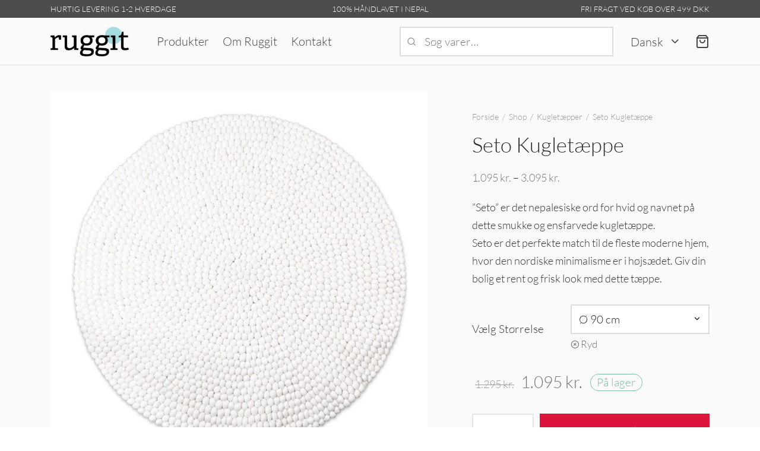

--- FILE ---
content_type: text/html; charset=UTF-8
request_url: https://www.ruggit.dk/shop/kugletaepper/seto-kugletaeppe/
body_size: 26779
content:

 <!doctype html>
<html lang="da-DK">
<head>
	<meta charset="UTF-8" />
	<meta name="viewport" content="width=device-width, initial-scale=1.0, minimum-scale=1.0, maximum-scale=1.0, user-scalable=no">
	<link rel="profile" href="https://gmpg.org/xfn/11">
	<link rel="pingback" href="https://www.ruggit.dk/xmlrpc.php">
	<meta name='robots' content='index, follow, max-image-preview:large, max-snippet:-1, max-video-preview:-1' />
	<style>img:is([sizes="auto" i], [sizes^="auto," i]) { contain-intrinsic-size: 3000px 1500px }</style>
	
	<!-- This site is optimized with the Yoast SEO plugin v26.2 - https://yoast.com/wordpress/plugins/seo/ -->
	<title>Seto Kugletæppe - Ruggit</title>
	<meta name="description" content="”Seto” er det nepalesiske ord for hvid og navnet på dette smukke og ensfarvede kugletæppe.Seto er det perfekte match til de fleste moderne hjem" />
	<link rel="canonical" href="https://www.ruggit.dk/shop/kugletaepper/seto-kugletaeppe/" />
	<meta property="og:locale" content="da_DK" />
	<meta property="og:type" content="article" />
	<meta property="og:title" content="Seto Kugletæppe - Ruggit" />
	<meta property="og:description" content="”Seto” er det nepalesiske ord for hvid og navnet på dette smukke og ensfarvede kugletæppe.Seto er det perfekte match til de fleste moderne hjem" />
	<meta property="og:url" content="https://www.ruggit.dk/shop/kugletaepper/seto-kugletaeppe/" />
	<meta property="og:site_name" content="Ruggit" />
	<meta property="article:modified_time" content="2025-04-02T14:27:18+00:00" />
	<meta property="og:image" content="https://www.ruggit.dk/wp-content/uploads/2021/10/kugletaeppe-seto-min.jpg" />
	<meta property="og:image:width" content="1122" />
	<meta property="og:image:height" content="1122" />
	<meta property="og:image:type" content="image/jpeg" />
	<meta name="twitter:card" content="summary_large_image" />
	<meta name="twitter:label1" content="Estimeret læsetid" />
	<meta name="twitter:data1" content="1 minut" />
	<script type="application/ld+json" class="yoast-schema-graph">{"@context":"https://schema.org","@graph":[{"@type":"WebPage","@id":"https://www.ruggit.dk/shop/kugletaepper/seto-kugletaeppe/","url":"https://www.ruggit.dk/shop/kugletaepper/seto-kugletaeppe/","name":"Seto Kugletæppe - Ruggit","isPartOf":{"@id":"https://www.ruggit.dk/#website"},"primaryImageOfPage":{"@id":"https://www.ruggit.dk/shop/kugletaepper/seto-kugletaeppe/#primaryimage"},"image":{"@id":"https://www.ruggit.dk/shop/kugletaepper/seto-kugletaeppe/#primaryimage"},"thumbnailUrl":"https://www.ruggit.dk/wp-content/uploads/2021/10/kugletaeppe-seto-min.jpg","datePublished":"2021-10-05T11:33:16+00:00","dateModified":"2025-04-02T14:27:18+00:00","description":"”Seto” er det nepalesiske ord for hvid og navnet på dette smukke og ensfarvede kugletæppe.Seto er det perfekte match til de fleste moderne hjem","breadcrumb":{"@id":"https://www.ruggit.dk/shop/kugletaepper/seto-kugletaeppe/#breadcrumb"},"inLanguage":"da-DK","potentialAction":[{"@type":"ReadAction","target":["https://www.ruggit.dk/shop/kugletaepper/seto-kugletaeppe/"]}]},{"@type":"ImageObject","inLanguage":"da-DK","@id":"https://www.ruggit.dk/shop/kugletaepper/seto-kugletaeppe/#primaryimage","url":"https://www.ruggit.dk/wp-content/uploads/2021/10/kugletaeppe-seto-min.jpg","contentUrl":"https://www.ruggit.dk/wp-content/uploads/2021/10/kugletaeppe-seto-min.jpg","width":1122,"height":1122,"caption":"hvid kugletæppe"},{"@type":"BreadcrumbList","@id":"https://www.ruggit.dk/shop/kugletaepper/seto-kugletaeppe/#breadcrumb","itemListElement":[{"@type":"ListItem","position":1,"name":"Hjem","item":"https://www.ruggit.dk/"},{"@type":"ListItem","position":2,"name":"Shop","item":"https://www.ruggit.dk/shop/"},{"@type":"ListItem","position":3,"name":"Seto Kugletæppe"}]},{"@type":"WebSite","@id":"https://www.ruggit.dk/#website","url":"https://www.ruggit.dk/","name":"Ruggit","description":"Os der sælger kugletæpper","publisher":{"@id":"https://www.ruggit.dk/#organization"},"potentialAction":[{"@type":"SearchAction","target":{"@type":"EntryPoint","urlTemplate":"https://www.ruggit.dk/?s={search_term_string}"},"query-input":{"@type":"PropertyValueSpecification","valueRequired":true,"valueName":"search_term_string"}}],"inLanguage":"da-DK"},{"@type":"Organization","@id":"https://www.ruggit.dk/#organization","name":"Ruggit","url":"https://www.ruggit.dk/","logo":{"@type":"ImageObject","inLanguage":"da-DK","@id":"https://www.ruggit.dk/#/schema/logo/image/","url":"https://www.ruggit.dk/wp-content/uploads/2021/10/cropped-logo-ruggit2.png","contentUrl":"https://www.ruggit.dk/wp-content/uploads/2021/10/cropped-logo-ruggit2.png","width":211,"height":80,"caption":"Ruggit"},"image":{"@id":"https://www.ruggit.dk/#/schema/logo/image/"}}]}</script>
	<!-- / Yoast SEO plugin. -->


<link rel="alternate" type="application/rss+xml" title="Ruggit &raquo; Feed" href="https://www.ruggit.dk/feed/" />
<link rel="alternate" type="application/rss+xml" title="Ruggit &raquo;-kommentar-feed" href="https://www.ruggit.dk/comments/feed/" />
<link rel='stylesheet' id='shipmondo-service-point-selector-block-style-css' href='https://www.ruggit.dk/wp-content/plugins/pakkelabels-for-woocommerce/public/build/blocks/service-point-selector/style-view.css?ver=4ffe73d575440c93dfc0' media='all' />
<link rel='stylesheet' id='wp-block-library-css' href='https://www.ruggit.dk/wp-content/plugins/gutenberg/build/block-library/style.css?ver=21.9.0' media='all' />
<link rel='stylesheet' id='wp-block-library-theme-css' href='https://www.ruggit.dk/wp-content/plugins/gutenberg/build/block-library/theme.css?ver=21.9.0' media='all' />
<style id='classic-theme-styles-inline-css'>
/*! This file is auto-generated */
.wp-block-button__link{color:#fff;background-color:#32373c;border-radius:9999px;box-shadow:none;text-decoration:none;padding:calc(.667em + 2px) calc(1.333em + 2px);font-size:1.125em}.wp-block-file__button{background:#32373c;color:#fff;text-decoration:none}
</style>
<style id='global-styles-inline-css'>
:root{--wp--preset--aspect-ratio--square: 1;--wp--preset--aspect-ratio--4-3: 4/3;--wp--preset--aspect-ratio--3-4: 3/4;--wp--preset--aspect-ratio--3-2: 3/2;--wp--preset--aspect-ratio--2-3: 2/3;--wp--preset--aspect-ratio--16-9: 16/9;--wp--preset--aspect-ratio--9-16: 9/16;--wp--preset--color--black: #000000;--wp--preset--color--cyan-bluish-gray: #abb8c3;--wp--preset--color--white: #ffffff;--wp--preset--color--pale-pink: #f78da7;--wp--preset--color--vivid-red: #cf2e2e;--wp--preset--color--luminous-vivid-orange: #ff6900;--wp--preset--color--luminous-vivid-amber: #fcb900;--wp--preset--color--light-green-cyan: #7bdcb5;--wp--preset--color--vivid-green-cyan: #00d084;--wp--preset--color--pale-cyan-blue: #8ed1fc;--wp--preset--color--vivid-cyan-blue: #0693e3;--wp--preset--color--vivid-purple: #9b51e0;--wp--preset--color--gutenberg-white: #ffffff;--wp--preset--color--gutenberg-shade: #f8f8f8;--wp--preset--color--gutenberg-gray: #343434;--wp--preset--color--gutenberg-dark: #282828;--wp--preset--color--gutenberg-accent: #174a69;--wp--preset--gradient--vivid-cyan-blue-to-vivid-purple: linear-gradient(135deg,rgb(6,147,227) 0%,rgb(155,81,224) 100%);--wp--preset--gradient--light-green-cyan-to-vivid-green-cyan: linear-gradient(135deg,rgb(122,220,180) 0%,rgb(0,208,130) 100%);--wp--preset--gradient--luminous-vivid-amber-to-luminous-vivid-orange: linear-gradient(135deg,rgb(252,185,0) 0%,rgb(255,105,0) 100%);--wp--preset--gradient--luminous-vivid-orange-to-vivid-red: linear-gradient(135deg,rgb(255,105,0) 0%,rgb(207,46,46) 100%);--wp--preset--gradient--very-light-gray-to-cyan-bluish-gray: linear-gradient(135deg,rgb(238,238,238) 0%,rgb(169,184,195) 100%);--wp--preset--gradient--cool-to-warm-spectrum: linear-gradient(135deg,rgb(74,234,220) 0%,rgb(151,120,209) 20%,rgb(207,42,186) 40%,rgb(238,44,130) 60%,rgb(251,105,98) 80%,rgb(254,248,76) 100%);--wp--preset--gradient--blush-light-purple: linear-gradient(135deg,rgb(255,206,236) 0%,rgb(152,150,240) 100%);--wp--preset--gradient--blush-bordeaux: linear-gradient(135deg,rgb(254,205,165) 0%,rgb(254,45,45) 50%,rgb(107,0,62) 100%);--wp--preset--gradient--luminous-dusk: linear-gradient(135deg,rgb(255,203,112) 0%,rgb(199,81,192) 50%,rgb(65,88,208) 100%);--wp--preset--gradient--pale-ocean: linear-gradient(135deg,rgb(255,245,203) 0%,rgb(182,227,212) 50%,rgb(51,167,181) 100%);--wp--preset--gradient--electric-grass: linear-gradient(135deg,rgb(202,248,128) 0%,rgb(113,206,126) 100%);--wp--preset--gradient--midnight: linear-gradient(135deg,rgb(2,3,129) 0%,rgb(40,116,252) 100%);--wp--preset--font-size--small: 13px;--wp--preset--font-size--medium: 20px;--wp--preset--font-size--large: 36px;--wp--preset--font-size--x-large: 42px;--wp--preset--spacing--20: 0.44rem;--wp--preset--spacing--30: 0.67rem;--wp--preset--spacing--40: 1rem;--wp--preset--spacing--50: 1.5rem;--wp--preset--spacing--60: 2.25rem;--wp--preset--spacing--70: 3.38rem;--wp--preset--spacing--80: 5.06rem;--wp--preset--shadow--natural: 6px 6px 9px rgba(0, 0, 0, 0.2);--wp--preset--shadow--deep: 12px 12px 50px rgba(0, 0, 0, 0.4);--wp--preset--shadow--sharp: 6px 6px 0px rgba(0, 0, 0, 0.2);--wp--preset--shadow--outlined: 6px 6px 0px -3px rgb(255, 255, 255), 6px 6px rgb(0, 0, 0);--wp--preset--shadow--crisp: 6px 6px 0px rgb(0, 0, 0);}:where(.is-layout-flex){gap: 0.5em;}:where(.is-layout-grid){gap: 0.5em;}body .is-layout-flex{display: flex;}.is-layout-flex{flex-wrap: wrap;align-items: center;}.is-layout-flex > :is(*, div){margin: 0;}body .is-layout-grid{display: grid;}.is-layout-grid > :is(*, div){margin: 0;}:where(.wp-block-columns.is-layout-flex){gap: 2em;}:where(.wp-block-columns.is-layout-grid){gap: 2em;}:where(.wp-block-post-template.is-layout-flex){gap: 1.25em;}:where(.wp-block-post-template.is-layout-grid){gap: 1.25em;}.has-black-color{color: var(--wp--preset--color--black) !important;}.has-cyan-bluish-gray-color{color: var(--wp--preset--color--cyan-bluish-gray) !important;}.has-white-color{color: var(--wp--preset--color--white) !important;}.has-pale-pink-color{color: var(--wp--preset--color--pale-pink) !important;}.has-vivid-red-color{color: var(--wp--preset--color--vivid-red) !important;}.has-luminous-vivid-orange-color{color: var(--wp--preset--color--luminous-vivid-orange) !important;}.has-luminous-vivid-amber-color{color: var(--wp--preset--color--luminous-vivid-amber) !important;}.has-light-green-cyan-color{color: var(--wp--preset--color--light-green-cyan) !important;}.has-vivid-green-cyan-color{color: var(--wp--preset--color--vivid-green-cyan) !important;}.has-pale-cyan-blue-color{color: var(--wp--preset--color--pale-cyan-blue) !important;}.has-vivid-cyan-blue-color{color: var(--wp--preset--color--vivid-cyan-blue) !important;}.has-vivid-purple-color{color: var(--wp--preset--color--vivid-purple) !important;}.has-black-background-color{background-color: var(--wp--preset--color--black) !important;}.has-cyan-bluish-gray-background-color{background-color: var(--wp--preset--color--cyan-bluish-gray) !important;}.has-white-background-color{background-color: var(--wp--preset--color--white) !important;}.has-pale-pink-background-color{background-color: var(--wp--preset--color--pale-pink) !important;}.has-vivid-red-background-color{background-color: var(--wp--preset--color--vivid-red) !important;}.has-luminous-vivid-orange-background-color{background-color: var(--wp--preset--color--luminous-vivid-orange) !important;}.has-luminous-vivid-amber-background-color{background-color: var(--wp--preset--color--luminous-vivid-amber) !important;}.has-light-green-cyan-background-color{background-color: var(--wp--preset--color--light-green-cyan) !important;}.has-vivid-green-cyan-background-color{background-color: var(--wp--preset--color--vivid-green-cyan) !important;}.has-pale-cyan-blue-background-color{background-color: var(--wp--preset--color--pale-cyan-blue) !important;}.has-vivid-cyan-blue-background-color{background-color: var(--wp--preset--color--vivid-cyan-blue) !important;}.has-vivid-purple-background-color{background-color: var(--wp--preset--color--vivid-purple) !important;}.has-black-border-color{border-color: var(--wp--preset--color--black) !important;}.has-cyan-bluish-gray-border-color{border-color: var(--wp--preset--color--cyan-bluish-gray) !important;}.has-white-border-color{border-color: var(--wp--preset--color--white) !important;}.has-pale-pink-border-color{border-color: var(--wp--preset--color--pale-pink) !important;}.has-vivid-red-border-color{border-color: var(--wp--preset--color--vivid-red) !important;}.has-luminous-vivid-orange-border-color{border-color: var(--wp--preset--color--luminous-vivid-orange) !important;}.has-luminous-vivid-amber-border-color{border-color: var(--wp--preset--color--luminous-vivid-amber) !important;}.has-light-green-cyan-border-color{border-color: var(--wp--preset--color--light-green-cyan) !important;}.has-vivid-green-cyan-border-color{border-color: var(--wp--preset--color--vivid-green-cyan) !important;}.has-pale-cyan-blue-border-color{border-color: var(--wp--preset--color--pale-cyan-blue) !important;}.has-vivid-cyan-blue-border-color{border-color: var(--wp--preset--color--vivid-cyan-blue) !important;}.has-vivid-purple-border-color{border-color: var(--wp--preset--color--vivid-purple) !important;}.has-vivid-cyan-blue-to-vivid-purple-gradient-background{background: var(--wp--preset--gradient--vivid-cyan-blue-to-vivid-purple) !important;}.has-light-green-cyan-to-vivid-green-cyan-gradient-background{background: var(--wp--preset--gradient--light-green-cyan-to-vivid-green-cyan) !important;}.has-luminous-vivid-amber-to-luminous-vivid-orange-gradient-background{background: var(--wp--preset--gradient--luminous-vivid-amber-to-luminous-vivid-orange) !important;}.has-luminous-vivid-orange-to-vivid-red-gradient-background{background: var(--wp--preset--gradient--luminous-vivid-orange-to-vivid-red) !important;}.has-very-light-gray-to-cyan-bluish-gray-gradient-background{background: var(--wp--preset--gradient--very-light-gray-to-cyan-bluish-gray) !important;}.has-cool-to-warm-spectrum-gradient-background{background: var(--wp--preset--gradient--cool-to-warm-spectrum) !important;}.has-blush-light-purple-gradient-background{background: var(--wp--preset--gradient--blush-light-purple) !important;}.has-blush-bordeaux-gradient-background{background: var(--wp--preset--gradient--blush-bordeaux) !important;}.has-luminous-dusk-gradient-background{background: var(--wp--preset--gradient--luminous-dusk) !important;}.has-pale-ocean-gradient-background{background: var(--wp--preset--gradient--pale-ocean) !important;}.has-electric-grass-gradient-background{background: var(--wp--preset--gradient--electric-grass) !important;}.has-midnight-gradient-background{background: var(--wp--preset--gradient--midnight) !important;}.has-small-font-size{font-size: var(--wp--preset--font-size--small) !important;}.has-medium-font-size{font-size: var(--wp--preset--font-size--medium) !important;}.has-large-font-size{font-size: var(--wp--preset--font-size--large) !important;}.has-x-large-font-size{font-size: var(--wp--preset--font-size--x-large) !important;}
:where(.wp-block-columns.is-layout-flex){gap: 2em;}:where(.wp-block-columns.is-layout-grid){gap: 2em;}
:root :where(.wp-block-pullquote){font-size: 1.5em;line-height: 1.6;}
:where(.wp-block-post-template.is-layout-flex){gap: 1.25em;}:where(.wp-block-post-template.is-layout-grid){gap: 1.25em;}
:where(.wp-block-term-template.is-layout-flex){gap: 1.25em;}:where(.wp-block-term-template.is-layout-grid){gap: 1.25em;}
</style>
<link rel='stylesheet' id='wcml-dropdown-0-css' href='//www.ruggit.dk/wp-content/plugins/woocommerce-multilingual/templates/currency-switchers/legacy-dropdown/style.css?ver=5.5.2.3' media='all' />
<link rel='stylesheet' id='photoswipe-css' href='https://www.ruggit.dk/wp-content/plugins/woocommerce/assets/css/photoswipe/photoswipe.min.css?ver=10.3.3' media='all' />
<link rel='stylesheet' id='photoswipe-default-skin-css' href='https://www.ruggit.dk/wp-content/plugins/woocommerce/assets/css/photoswipe/default-skin/default-skin.min.css?ver=10.3.3' media='all' />
<style id='woocommerce-inline-inline-css'>
.woocommerce form .form-row .required { visibility: visible; }
</style>
<link rel='stylesheet' id='wpml-menu-item-0-css' href='https://www.ruggit.dk/wp-content/plugins/sitepress-multilingual-cms/templates/language-switchers/menu-item/style.min.css?ver=1' media='all' />
<link rel='stylesheet' id='brands-styles-css' href='https://www.ruggit.dk/wp-content/plugins/woocommerce/assets/css/brands.css?ver=10.3.3' media='all' />
<link rel='stylesheet' id='goya-grid-css' href='https://www.ruggit.dk/wp-content/themes/goya/assets/css/grid.css?ver=1.0.8.2' media='all' />
<link rel='stylesheet' id='goya-core-css' href='https://www.ruggit.dk/wp-content/themes/goya/assets/css/core.css?ver=1.0.8.2' media='all' />
<link rel='stylesheet' id='goya-icons-css' href='https://www.ruggit.dk/wp-content/themes/goya/assets/icons/theme-icons/style.css?ver=1.0.8.2' media='all' />
<link rel='stylesheet' id='goya-shop-css' href='https://www.ruggit.dk/wp-content/themes/goya/assets/css/shop.css?ver=1.0.8.2' media='all' />
<link rel='stylesheet' id='goya-elements-css' href='https://www.ruggit.dk/wp-content/themes/goya/assets/css/vc-elements.css?ver=1.0.8.2' media='all' />
<style id='goya-customizer-styles-inline-css'>
body,blockquote cite,div.vc_progress_bar .vc_single_bar .vc_label,div.vc_toggle_size_sm .vc_toggle_title h4 {font-size:19px;}.wp-caption-text,.woocommerce-breadcrumb,.post.listing .listing_content .post-meta,.footer-bar .footer-bar-content,.side-menu .mobile-widgets p,.side-menu .side-widgets p,.products .product.product-category a div h2 .count,#payment .payment_methods li .payment_box,#payment .payment_methods li a.about_paypal,.et-product-detail .summary .sizing_guide,#reviews .commentlist li .comment-text .woocommerce-review__verified,#reviews .commentlist li .comment-text .woocommerce-review__published-date,.commentlist > li .comment-meta,.widget .type-post .post-meta,.widget_rss .rss-date,.wp-block-latest-comments__comment-date,.wp-block-latest-posts__post-date,.commentlist > li .reply,.comment-reply-title small,.commentlist .bypostauthor .post-author,.commentlist .bypostauthor > .comment-body .fn:after,.et-portfolio.et-portfolio-style-hover-card .type-portfolio .et-portfolio-excerpt {font-size:14px;}h1, h2, h3, h4, h5, h6{color:#343434;}.et-banner .et-banner-content .et-banner-title.color-accent,.et-banner .et-banner-content .et-banner-subtitle.color-accent,.et-banner .et-banner-content .et-banner-link.link.color-accent,.et-banner .et-banner-content .et-banner-link.link.color-accent:hover,.et-banner .et-banner-content .et-banner-link.outlined.color-accent,.et-banner .et-banner-content .et-banner-link.outlined.color-accent:hover {color:#174a69;}.et-banner .et-banner-content .et-banner-subtitle.tag_style.color-accent,.et-banner .et-banner-content .et-banner-link.solid.color-accent,.et-banner .et-banner-content .et-banner-link.solid.color-accent:hover {background:#174a69;}.et-iconbox.icon-style-background.icon-color-accent .et-feature-icon {background:#174a69;}.et-iconbox.icon-style-border.icon-color-accent .et-feature-icon,.et-iconbox.icon-style-simple.icon-color-accent .et-feature-icon {color:#174a69;}.et-counter.counter-color-accent .h1,.et-counter.icon-color-accent i {color:#174a69;}.et_btn.solid.color-accent {background:#174a69;}.et_btn.link.color-accent,.et_btn.outlined.color-accent,.et_btn.outlined.color-accent:hover {color:#174a69;}.et-animatype.color-accent .et-animated-entry,.et-stroketype.color-accent *{color:#174a69;}.slick-prev:hover,.slick-next:hover,.flex-prev:hover,.flex-next:hover,.mfp-wrap.quick-search .mfp-content [type="submit"],.et-close,.single-product .pswp__button:hover,.content404 h4,.woocommerce-tabs .tabs li a span,.woo-variation-gallery-wrapper .woo-variation-gallery-trigger:hover:after,.mobile-menu li.menu-item-has-children.active > .et-menu-toggle:after,.remove:hover, a.remove:hover,span.minicart-counter.et-count-zero,.tag-cloud-link .tag-link-count,.star-rating > span:before,.comment-form-rating .stars > span:before,.wpmc-tabs-wrapper li.wpmc-tab-item.current,div.argmc-wrapper .tab-completed-icon:before,div.argmc-wrapper .argmc-tab-item.completed .argmc-tab-number,.widget ul li.active,.et-wp-gallery-popup .mfp-arrow {color:#174a69;}.menu-item.accent-color a,.accent-color:not(.fancy-tag),.accent-color:not(.fancy-tag) .wpb_wrapper > h1,.accent-color:not(.fancy-tag) .wpb_wrapper > h2,.accent-color:not(.fancy-tag) .wpb_wrapper > h3,.accent-color:not(.fancy-tag) .wpb_wrapper > h4,.accent-color:not(.fancy-tag) .wpb_wrapper > h5,.accent-color:not(.fancy-tag) .wpb_wrapper > h6,.accent-color:not(.fancy-tag) .wpb_wrapper > p {color:#174a69 !important;}.accent-color.fancy-tag,.wpb_text_column .accent-color.fancy-tag:last-child,.accent-color.fancy-tag .wpb_wrapper > h1,.accent-color.fancy-tag .wpb_wrapper > h2,.accent-color.fancy-tag .wpb_wrapper > h3,.accent-color.fancy-tag .wpb_wrapper > h4,.accent-color.fancy-tag .wpb_wrapper > h5,.accent-color.fancy-tag .wpb_wrapper > h6,.accent-color.fancy-tag .wpb_wrapper > p {background-color:#174a69;}.wpmc-tabs-wrapper li.wpmc-tab-item.current .wpmc-tab-number,.wpmc-tabs-wrapper li.wpmc-tab-item.current:before,.tag-cloud-link:hover,div.argmc-wrapper .argmc-tab-item.completed .argmc-tab-number,div.argmc-wrapper .argmc-tab-item.current .argmc-tab-number,div.argmc-wrapper .argmc-tab-item.last.current + .argmc-tab-item:hover .argmc-tab-number {border-color:#174a69;}.vc_progress_bar.vc_progress-bar-color-bar_orange .vc_single_bar span.vc_bar,span.minicart-counter,.filter-trigger .et-active-filters-count,.et-active-filters-count,div.argmc-wrapper .argmc-tab-item.current .argmc-tab-number,div.argmc-wrapper .argmc-tab-item.visited:hover .argmc-tab-number,div.argmc-wrapper .argmc-tab-item.last.current + .argmc-tab-item:hover .argmc-tab-number,.slick-dots li button:hover,.wpb_column.et-light-column .postline:before,.wpb_column.et-light-column .postline-medium:before,.wpb_column.et-light-column .postline-large:before,.et-feat-video-btn:hover .et-featured-video-icon:after,.post.type-post.sticky .entry-title a:after {background-color:#174a69;}div.argmc-wrapper .argmc-tab-item.visited:before {border-bottom-color:#174a69;}.yith-wcan-loading:after,.blockUI.blockOverlay:after,.easyzoom-notice:after,.woocommerce-product-gallery__wrapper .slick:after,.add_to_cart_button.loading:after,.et-loader:after {background-color:#e2c1b2;}.fancy-title,h1.fancy-title,h2.fancy-title,h3.fancy-title,h4.fancy-title,h5.fancy-title,h6.fancy-title {color:#174a69}.fancy-tag,h1.fancy-tag,h2.fancy-tag,h3.fancy-tag,h4.fancy-tag,h5.fancy-tag,h6.fancy-tag {background-color:#174a69}@media only screen and (max-width:991px) {.header .header-mobile {display:block !important;}.header .header-main,.header .header-bottom {display:none !important;}}@media only screen and (min-width:992px) {.header,.header-spacer,.product-header-spacer {height:80px;}.page-header-transparent .hero-header .hero-title {padding-top:80px;}.et-product-detail.et-product-layout-no-padding.product-header-transparent .showcase-inner .product-information {padding-top:80px;}.header_on_scroll:not(.megamenu-active) .header,.header_on_scroll:not(.megamenu-active) .header-spacer,.header_on_scroll:not(.megamenu-active) .product-header-spacer {height:70px;}}@media only screen and (max-width:991px) {.header,.header_on_scroll .header,.header-spacer,.product-header-spacer {height:50px;}.page-header-transparent .hero-header .hero-title {padding-top:50px;}}@media screen and (min-width:576px) and (max-width:767px) {.sticky-product-bar {height:50px;}.product-bar-visible.single-product.fixed-product-bar-bottom .footer {margin-bottom:50px;}.product-bar-visible.single-product.fixed-product-bar-bottom #scroll_to_top.active {bottom:60px;}}.page-header-regular .header,.header_on_scroll .header {background-color:#fafafa;}@media only screen and (max-width:576px) {.page-header-transparent:not(.header-transparent-mobiles):not(.header_on_scroll) .header {background-color:#fafafa;}}.header a,.header .menu-toggle,.header .goya-search button {color:#444444;}@media only screen and (max-width:767px) {.sticky-header-light .header .menu-toggle:hover,.header-transparent-mobiles.sticky-header-light.header_on_scroll .header a.icon,.header-transparent-mobiles.sticky-header-light.header_on_scroll .header .menu-toggle,.header-transparent-mobiles.light-title:not(.header_on_scroll) .header a.icon,.header-transparent-mobiles.light-title:not(.header_on_scroll) .header .menu-toggle {color:#ffffff;}}@media only screen and (min-width:768px) {.light-title:not(.header_on_scroll) .header .site-title,.light-title:not(.header_on_scroll) .header .et-header-menu>li> a,.sticky-header-light.header_on_scroll .header .et-header-menu>li> a,.light-title:not(.header_on_scroll) span.minicart-counter.et-count-zero,.sticky-header-light.header_on_scroll .header .icon,.sticky-header-light.header_on_scroll .header .menu-toggle,.light-title:not(.header_on_scroll) .header .icon,.light-title:not(.header_on_scroll) .header .menu-toggle {color:#ffffff;}}.et-header-menu .menu-label,.mobile-menu .menu-label {background-color:#999999;}.et-header-menu ul.sub-menu:before,.et-header-menu .sub-menu .sub-menu {background-color:#fafafa !important;}.et-header-menu>li.menu-item-has-children > a:after {border-bottom-color:#fafafa;}.et-header-menu .sub-menu li.menu-item-has-children:after,.et-header-menu ul.sub-menu li a {color:#444444;}.side-panel .mobile-bar,.side-panel .mobile-bar.dark {background:#f8f8f8;}.side-mobile-menu,.side-mobile-menu.dark { background:#ffffff;}.side-fullscreen-menu,.side-fullscreen-menu.dark { background:#ffffff;}.site-footer,.site-footer.dark {background-color:#fafafa;}.site-footer .footer-bar.custom-color-1,.site-footer .footer-bar.custom-color-1.dark {background-color:#e2c1b2;}.mfp #et-quickview {max-width:960px;}.woocommerce-Tabs-panel.custom_scroll {max-height:400px;}.product_meta .sku_wrapper,.product_meta .tagged_as,.product_meta .trap {display:none !important;}.shop-widget-scroll .widget > ul,.shop-widget-scroll .widget:not(.widget-woof) > .widgettitle + *,.shop-widget-scroll .wcapf-layered-nav {max-height:150px;}.free-shipping-progress-bar .progress-bar-indicator {background:linear-gradient(270deg, #b9a16b 0, #ffffff 200%);background-color: #b9a16b;flex-grow:1;}.rtl .free-shipping-progress-bar .progress-bar-indicator {background:linear-gradient(90deg, #b9a16b 0, #ffffff 200%);}.progress-bar-status.success .progress-bar-indicator { background:#67bb67;}.star-rating > span:before,.comment-form-rating .stars > span:before {color:#282828;}.product-inner .badge.onsale,.wc-block-grid .wc-block-grid__products .wc-block-grid__product .wc-block-grid__product-onsale {color:#ffffff;background-color:#e2c1b2;}.et-product-detail .summary .badge.onsale {border-color:#ffffff;}.product-inner .badge.new {color:#00a98e;background-color:#ffffff;}.product-inner .badge.out-of-stock {color:#585858;background-color:#ffffff;}@media screen and (min-width:768px) {.wc-block-grid__products .wc-block-grid__product .wc-block-grid__product-image {margin-top:5px;}.wc-block-grid__products .wc-block-grid__product:hover .wc-block-grid__product-image {transform:translateY(-5px);}.wc-block-grid__products .wc-block-grid__product:hover .wc-block-grid__product-image img {-moz-transform:scale(1.05, 1.05);-ms-transform:scale(1.05, 1.05);-webkit-transform:scale(1.05, 1.05);transform:scale(1.05, 1.05);}}.et-blog.hero-header .hero-title {background-color:#f8f8f8;}.post.post-detail.hero-title .post-featured.title-wrap {background-color:#f8f8f8;}.has-gutenberg-white-color { color:#ffffff !important; }.has-gutenberg-white-background-color { background-color:#ffffff; }.wp-block-button.outlined .has-gutenberg-white-color { border-color:#ffffff !important; background-color:transparent !important; }.has-gutenberg-shade-color { color:#f8f8f8 !important; }.has-gutenberg-shade-background-color { background-color:#f8f8f8; }.wp-block-button.outlined .has-gutenberg-shade-color { border-color:#f8f8f8 !important; background-color:transparent !important; }.has-gutenberg-gray-color { color:#343434 !important; }.has-gutenberg-gray-background-color { background-color:#343434; }.wp-block-button.outlined .has-gutenberg-gray-color { border-color:#343434 !important; background-color:transparent !important; }.has-gutenberg-dark-color { color:#282828 !important; }.has-gutenberg-dark-background-color { background-color:#282828; }.wp-block-button.outlined .has-gutenberg-dark-color { border-color:#282828 !important; background-color:transparent !important; }.has-gutenberg-accent-color { color:#174a69 !important; }.has-gutenberg-accent-background-color { background-color:#174a69; }.wp-block-button.outlined .has-gutenberg-accent-color { border-color:#174a69 !important; background-color:transparent !important; }.commentlist .bypostauthor > .comment-body .fn:after {content:'Post Author';}.et-inline-validation-notices .form-row.woocommerce-invalid-required-field:after{content:'Required field';}.post.type-post.sticky .entry-title a:after {content:'Featured';}
</style>
<link rel='stylesheet' id='js_composer_front-css' href='https://www.ruggit.dk/wp-content/plugins/js_composer/assets/css/js_composer.min.css?ver=6.10.0' media='all' />
<link rel='stylesheet' id='goya-style-css' href='https://www.ruggit.dk/wp-content/themes/goya/style.css?ver=6.8.3' media='all' />
<link rel='stylesheet' id='goya-child-style-css' href='https://www.ruggit.dk/wp-content/themes/goya-child/style.css?ver=1' media='all' />
<script type="text/template" id="tmpl-variation-template">
	<div class="woocommerce-variation-description">{{{ data.variation.variation_description }}}</div>
	<div class="woocommerce-variation-price">{{{ data.variation.price_html }}}</div>
	<div class="woocommerce-variation-availability">{{{ data.variation.availability_html }}}</div>
</script>
<script type="text/template" id="tmpl-unavailable-variation-template">
	<p role="alert">Beklager, denne vare er ikke tilgængelig. Vælg venligst en anden kombination.</p>
</script>
<script id="wpml-cookie-js-extra">
var wpml_cookies = {"wp-wpml_current_language":{"value":"da","expires":1,"path":"\/"}};
var wpml_cookies = {"wp-wpml_current_language":{"value":"da","expires":1,"path":"\/"}};
</script>
<script src="https://www.ruggit.dk/wp-content/plugins/sitepress-multilingual-cms/res/js/cookies/language-cookie.js?ver=484900" id="wpml-cookie-js" defer data-wp-strategy="defer"></script>
<script src="https://www.ruggit.dk/wp-includes/js/jquery/jquery.min.js?ver=3.7.1" id="jquery-core-js"></script>
<script src="https://www.ruggit.dk/wp-includes/js/jquery/jquery-migrate.min.js?ver=3.4.1" id="jquery-migrate-js"></script>
<script src="https://www.ruggit.dk/wp-content/plugins/woocommerce/assets/js/jquery-blockui/jquery.blockUI.min.js?ver=2.7.0-wc.10.3.3" id="wc-jquery-blockui-js" data-wp-strategy="defer"></script>
<script id="wc-add-to-cart-js-extra">
var wc_add_to_cart_params = {"ajax_url":"\/wp-admin\/admin-ajax.php","wc_ajax_url":"\/?wc-ajax=%%endpoint%%","i18n_view_cart":"Se kurv","cart_url":"https:\/\/www.ruggit.dk\/kurv-2\/","is_cart":"","cart_redirect_after_add":"no"};
</script>
<script src="https://www.ruggit.dk/wp-content/plugins/woocommerce/assets/js/frontend/add-to-cart.min.js?ver=10.3.3" id="wc-add-to-cart-js" data-wp-strategy="defer"></script>
<script src="https://www.ruggit.dk/wp-content/plugins/woocommerce/assets/js/flexslider/jquery.flexslider.min.js?ver=2.7.2-wc.10.3.3" id="wc-flexslider-js" defer data-wp-strategy="defer"></script>
<script src="https://www.ruggit.dk/wp-content/plugins/woocommerce/assets/js/photoswipe/photoswipe.min.js?ver=4.1.1-wc.10.3.3" id="wc-photoswipe-js" defer data-wp-strategy="defer"></script>
<script src="https://www.ruggit.dk/wp-content/plugins/woocommerce/assets/js/photoswipe/photoswipe-ui-default.min.js?ver=4.1.1-wc.10.3.3" id="wc-photoswipe-ui-default-js" defer data-wp-strategy="defer"></script>
<script id="wc-single-product-js-extra">
var wc_single_product_params = {"i18n_required_rating_text":"V\u00e6lg venligst en bed\u00f8mmelse","i18n_rating_options":["1 ud af 5 stjerner","2 ud af 5 stjerner","3 ud af 5 stjerner","4 ud af 5 stjerner","5 ud af 5 stjerner"],"i18n_product_gallery_trigger_text":"Se billedgalleri i fuld sk\u00e6rm","review_rating_required":"yes","flexslider":{"rtl":false,"animation":"slide","smoothHeight":true,"directionNav":true,"controlNav":"thumbnails","slideshow":false,"animationSpeed":300,"animationLoop":false,"allowOneSlide":false},"zoom_enabled":"","zoom_options":[],"photoswipe_enabled":"1","photoswipe_options":{"shareEl":false,"closeOnScroll":false,"history":false,"hideAnimationDuration":0,"showAnimationDuration":0,"showHideOpacity":true,"bgOpacity":1,"loop":false,"closeOnVerticalDrag":false,"barsSize":{"top":0,"bottom":0},"tapToClose":true,"tapToToggleControls":false},"flexslider_enabled":"1"};
</script>
<script src="https://www.ruggit.dk/wp-content/plugins/woocommerce/assets/js/frontend/single-product.min.js?ver=10.3.3" id="wc-single-product-js" defer data-wp-strategy="defer"></script>
<script src="https://www.ruggit.dk/wp-content/plugins/woocommerce/assets/js/js-cookie/js.cookie.min.js?ver=2.1.4-wc.10.3.3" id="wc-js-cookie-js" defer data-wp-strategy="defer"></script>
<script id="woocommerce-js-extra">
var woocommerce_params = {"ajax_url":"\/wp-admin\/admin-ajax.php","wc_ajax_url":"\/?wc-ajax=%%endpoint%%","i18n_password_show":"Vis adgangskode","i18n_password_hide":"Skjul adgangskode"};
</script>
<script src="https://www.ruggit.dk/wp-content/plugins/woocommerce/assets/js/frontend/woocommerce.min.js?ver=10.3.3" id="woocommerce-js" defer data-wp-strategy="defer"></script>
<script src="https://www.ruggit.dk/wp-content/plugins/js_composer/assets/js/vendors/woocommerce-add-to-cart.js?ver=6.10.0" id="vc_woocommerce-add-to-cart-js-js"></script>
<script src="https://www.ruggit.dk/wp-includes/js/underscore.min.js?ver=1.13.7" id="underscore-js"></script>
<script id="wp-util-js-extra">
var _wpUtilSettings = {"ajax":{"url":"\/wp-admin\/admin-ajax.php"}};
</script>
<script src="https://www.ruggit.dk/wp-includes/js/wp-util.min.js?ver=6.8.3" id="wp-util-js"></script>
<link rel="https://api.w.org/" href="https://www.ruggit.dk/wp-json/" /><link rel="alternate" title="JSON" type="application/json" href="https://www.ruggit.dk/wp-json/wp/v2/product/3762" /><link rel="EditURI" type="application/rsd+xml" title="RSD" href="https://www.ruggit.dk/xmlrpc.php?rsd" />
<meta name="generator" content="WordPress 6.8.3" />
<meta name="generator" content="WooCommerce 10.3.3" />
<link rel='shortlink' href='https://www.ruggit.dk/?p=3762' />
<link rel="alternate" title="oEmbed (JSON)" type="application/json+oembed" href="https://www.ruggit.dk/wp-json/oembed/1.0/embed?url=https%3A%2F%2Fwww.ruggit.dk%2Fshop%2Fkugletaepper%2Fseto-kugletaeppe%2F" />
<link rel="alternate" title="oEmbed (XML)" type="text/xml+oembed" href="https://www.ruggit.dk/wp-json/oembed/1.0/embed?url=https%3A%2F%2Fwww.ruggit.dk%2Fshop%2Fkugletaepper%2Fseto-kugletaeppe%2F&#038;format=xml" />
<meta name="generator" content="WPML ver:4.8.4 stt:12,37,1,4,3,38,50;" />
<link rel="alternate" hreflang="da" href="https://www.ruggit.dk/shop/kugletaepper/seto-kugletaeppe/" />
<link rel="alternate" hreflang="en" href="https://www.ruggit.dk/en/shop/felt-ball-rug/seto-kugletaeppe/" />
<link rel="alternate" hreflang="de" href="https://www.ruggit.dk/de/shop/filzkugelteppich/seto-kugletaeppe/" />
<link rel="alternate" hreflang="nl" href="https://www.ruggit.dk/nl/shop/bolletjeskleed/seto-kugletaeppe/" />
<link rel="alternate" hreflang="fr" href="https://www.ruggit.dk/fr/shop/tapis-de-boules/seto-kugletaeppe/" />
<link rel="alternate" hreflang="no" href="https://www.ruggit.dk/no/shop/kuleteppe/seto-kugletaeppe/" />
<link rel="alternate" hreflang="sv" href="https://www.ruggit.dk/sv/shop/filtbollsmatta/seto-kuleteppe/" />
<link rel="alternate" hreflang="x-default" href="https://www.ruggit.dk/shop/kugletaepper/seto-kugletaeppe/" />
	<noscript><style>.woocommerce-product-gallery{ opacity: 1 !important; }</style></noscript>
	<meta name="generator" content="Powered by WPBakery Page Builder - drag and drop page builder for WordPress."/>
<style type="text/css">
body.custom-background #wrapper { background-color: #fafafa; }
</style>
<link rel="icon" href="https://www.ruggit.dk/wp-content/uploads/2021/10/cropped-Favicon-32x32.png" sizes="32x32" />
<link rel="icon" href="https://www.ruggit.dk/wp-content/uploads/2021/10/cropped-Favicon-192x192.png" sizes="192x192" />
<link rel="apple-touch-icon" href="https://www.ruggit.dk/wp-content/uploads/2021/10/cropped-Favicon-180x180.png" />
<meta name="msapplication-TileImage" content="https://www.ruggit.dk/wp-content/uploads/2021/10/cropped-Favicon-270x270.png" />
		<style id="wp-custom-css">
			/*PRODCT PAGE*/
/*Expans the description width*/
.woocommerce-tabs .wc-tab > .container > .row > div > h2 + * {max-width: 1100px}

/*Removes heades*/
.product-details-vertical.woocommerce-tabs .wc-tab > .container > .row > div > h2 {display: none}


/*CATEGORIES*/
.term-description, .shop-intro-text {color: white;
    font-size: 19px;
}


/*HEADER*/
.header .et-header-menu {font-size: 20px}



/*MISC*/
.wpb_single_image.vc_align_right {
    text-align: right;
    margin-bottom: 0px;
}

.nf-form-cont .nf-form-content .submit-wrap .ninja-forms-field {
    background-color: #dc143c !Important;
}

@media (min-width: 200px) and (max-width: 1050px) 
{ 
	h1 {font-size: 28px}
}
@media only screen and (min-width: 200px) and (max-width: 767px) 
{ 
    /*Reserve one row on the front page*/
.vc_row.wpb_row.vc_inner.vc_row-fluid.max_width.reverse-columns {display: flex; flex-direction: column-reverse;}
}

.top-bar {font-size: 13px;}


		</style>
		<style id="kirki-inline-styles">.header,.header-spacer,.product-header-spacer{height:80px;}.header .logolink img{max-height:50px;}.top-bar .search-field, .top-bar .search-button-group select{height:30px;}.top-bar{min-height:30px;background-color:#4d4d4d;}.top-bar, .top-bar a, .top-bar button, .top-bar .selected{color:#ffffff;}.search-button-group .search-clear:before, .search-button-group .search-clear:after{background-color:#ffffff;}.et-global-campaign{min-height:30px;color:#ffffff;background-color:#9a4e4e;}.et-global-campaign .et-close:before, .et-global-campaign .et-close:after, .no-touch .et-global-campaign .et-close:hover:before, .no-touch .et-global-campaign .et-close:hover:after{background-color:#ffffff;}.side-panel .mobile-bar,.side-panel .mobile-bar.dark{background-color:#f8f8f8;}.side-fullscreen-menu,.side-fullscreen-menu.dark{background-color:#ffffff;}.side-mobile-menu li, .side-mobile-menu li a, .side-mobile-menu .bottom-extras, .side-mobile-menu .bottom-extras a, .side-mobile-menu .selected{color:#282828;}.side-menu.side-mobile-menu,.side-menu.side-mobile-menu.dark{background-color:#ffffff;}.site-footer,.site-footer.dark{background-color:#fafafa;}.mfp-wrap.quick-search .mfp-content [type="submit"], .et-close, .single-product .pswp__button:hover, .content404 h4, .woocommerce-tabs .tabs li a span, .woo-variation-gallery-wrapper .woo-variation-gallery-trigger:hover:after, .mobile-menu li.menu-item-has-children.active > .et-menu-toggle:after, .remove:hover, a.remove:hover, .minicart-counter.et-count-zero, .tag-cloud-link .tag-link-count, .wpmc-tabs-wrapper li.wpmc-tab-item.current, div.argmc-wrapper .tab-completed-icon:before, .et-wp-gallery-popup .mfp-arrow{color:#174a69;}.slick-dots li.slick-active button{background-color:#174a69;}body, table, .shop_table, blockquote cite, .et-listing-style1 .product_thumbnail .et-quickview-btn, .products .single_add_to_cart_button.button, .products .add_to_cart_button.button, .products .added_to_cart.button, .side-panel header h6{color:#343434;}.cart-collaterals .woocommerce-shipping-destination strong, #order_review .shop_table, #payment .payment_methods li label, .et-product-detail .summary .variations label, .woocommerce-tabs .tabs li a:hover, .woocommerce-tabs .tabs li.active a, .et-product-detail .product_meta > span *, .sticky-product-bar .variations label, .et-product-detail .summary .sizing_guide, #side-cart .woocommerce-mini-cart__total, .woocommerce-Price-amount, .cart-collaterals .shipping-calculator-button, .woocommerce-terms-and-conditions-wrapper a, .et-checkout-login-title a, .et-checkout-coupon-title a, .woocommerce-checkout h3, .order_review_heading, .woocommerce-Address-title h3, .woocommerce-MyAccount-content h3, .woocommerce-MyAccount-content legend, .et-product-detail.et-cart-mixed .summary .yith-wcwl-add-to-wishlist > div > a, .et-product-detail.et-cart-stacked .summary .yith-wcwl-add-to-wishlist > div > a, .hentry table th, .entry-content table th, #reviews .commentlist li .comment-text .meta strong, .et-feat-video-btn, #ship-to-different-address label, .woocommerce-account-fields p.create-account label, .et-login-wrapper a, .floating-labels .form-row.float-label input:focus ~ label, .floating-labels .form-row.float-label textarea:focus ~ label, .woocommerce-info, .order_details li strong, table.order_details th, table.order_details a:not(.button), .variable-items-wrapper .variable-item:not(.radio-variable-item).button-variable-item.selected, .woocommerce-MyAccount-content p a:not(.button), .woocommerce-MyAccount-content header a, .woocommerce-MyAccount-navigation ul li a, .et-MyAccount-user-info .et-username strong, .woocommerce-MyAccount-content .shop_table tr th, mark, .woocommerce-MyAccount-content strong, .product_list_widget a, .search-panel .search-field, .goya-search .search-button-group select, .widget .slider-values p span{color:#343434;}input[type=radio]:checked:before, input[type=checkbox]:checked,.select2-container--default .select2-results__option--highlighted[aria-selected], .widget .noUi-horizontal .noUi-base .noUi-origin:first-child{background-color:#343434;}label:hover input[type=checkbox], label:hover input[type=radio], input[type="text"]:focus, input[type="password"]:focus, input[type="number"]:focus, input[type="date"]:focus, input[type="datetime"]:focus, input[type="datetime-local"]:focus, input[type="time"]:focus, input[type="month"]:focus, input[type="week"]:focus, input[type="email"]:focus, input[type="search"]:focus, input[type="tel"]:focus, input[type="url"]:focus, input.input-text:focus, select:focus, textarea:focus{border-color:#343434;}input[type=checkbox]:checked{border-color:#343434!important;}.et-product-detail .summary .yith-wcwl-add-to-wishlist a .icon svg, .sticky-product-bar .yith-wcwl-add-to-wishlist a .icon svg{stroke:#343434;}.et-product-detail .summary .yith-wcwl-wishlistaddedbrowse a svg, .et-product-detail .summary .yith-wcwl-wishlistexistsbrowse a svg, .sticky-product-bar .yith-wcwl-wishlistaddedbrowse a svg, .sticky-product-bar .yith-wcwl-wishlistexistsbrowse a svg{fill:#343434;}.woocommerce-breadcrumb, .woocommerce-breadcrumb a, .widget .wcapf-layered-nav ul li .count, .category_bar .header-active-filters, #reviews .commentlist li .comment-text .woocommerce-review__verified, #reviews .commentlist li .comment-text .woocommerce-review__published-date, .woof_container_inner h4, #side-filters .header-active-filters .active-filters-title, #side-filters .widget h6, .sliding-menu .sliding-menu-back, .type-post .post-meta{color:#999999;}h1, h2, h3, h4, h5, h6{color:#343434;}.yith-wcan-loading:after, .blockUI.blockOverlay:after, .easyzoom-notice:after, .woocommerce-product-gallery__wrapper .slick:after, .add_to_cart_button.loading:after, .et-loader:after, .wcapf-before-update:after, #side-filters.ajax-loader .side-panel-content:after{background-color:#e2c1b2;}.et-page-load-overlay .dot3-loader{color:#e2c1b2;}.button, input[type=submit], button[type=submit], #side-filters .et-close, .nf-form-cont .nf-form-content .submit-wrap .ninja-forms-field, .yith-wcwl-popup-footer a.button.wishlist-submit{background-color:#282828;}.button, .button:hover, button[type=submit], button[type=submit]:hover, input[type=submit], input[type=submit]:hover, .nf-form-cont .nf-form-content .submit-wrap .ninja-forms-field, .nf-form-cont .nf-form-content .submit-wrap .ninja-forms-field:hover, .yith-wcwl-popup-footer a.button.wishlist-submit{color:#ffffff;}.button.outlined, .button.outlined:hover, .button.outlined:focus, .button.outlined:active, .woocommerce-Reviews .comment-reply-title:hover{color:#282828;}.fancy-title{color:#174a69;}.fancy-tag{background-color:#174a69;}.page-header-regular .header, .header_on_scroll .header{background-color:#fafafa;}.header .goya-search button, .header .et-switcher-container .selected, .header .et-header-text, .header .product.wcml-dropdown li>a, .header .product.wcml-dropdown .wcml-cs-active-currency>a, .header .product.wcml-dropdown .wcml-cs-active-currency:hover>a, .header .product.wcml-dropdown .wcml-cs-active-currency:focus>a,.header .menu-toggle,.header a{color:#444444;}.et-header-menu .menu-label{background-color:#999999;}.et-header-menu ul.sub-menu li a{color:#444444;}.et-header-menu .sub-menu .sub-menu,.et-header-menu ul.sub-menu:before{background-color:#fafafa;}.et-header-menu>li.menu-item-has-children > a:after{border-bottom-color:#fafafa;}.et-product-detail .single_add_to_cart_button, .sticky-product-bar .single_add_to_cart_button, .sticky-product-bar .add_to_cart_button, .woocommerce-mini-cart__buttons .button.checkout, .button.checkout-button, #place_order.button, .woocommerce .argmc-wrapper .argmc-nav-buttons .argmc-submit, .wishlist_table .add_to_cart{background-color:#dc143c;}.woocommerce-mini-cart__buttons .button:not(.checkout){color:#dc143c;}.product-showcase-light-text .showcase-inner .single_add_to_cart_button{background-color:#ffffff;}.product-showcase-light-text .et-product-detail .single_add_to_cart_button{color:#181818;}.shop_bar button, .shop_bar .woocommerce-ordering .select2-container--default .select2-selection--single, .shop_bar .shop-filters .orderby, .shop_bar .woocommerce-ordering:after{color:#282828;}.products .product-title h3 a, .et-product-detail .summary h1{color:#282828;}.products .product_after_title .price ins, .products .product_after_title .price>.amount, .price ins, .price > .amount, .price del, .price .woocommerce-Price-amount{color:#777777;}.star-rating > span:before, .comment-form-rating .stars > span:before{color:#282828;}.product-inner .badge.onsale, .wc-block-grid .wc-block-grid__products .wc-block-grid__product .wc-block-grid__product-onsale{color:#ffffff;background-color:#e2c1b2;}.et-product-detail .summary .badge.onsale{border-color:#ffffff;}.product-inner .badge.new{background-color:#ffffff;}.product-inner .badge.out-of-stock{color:#585858;background-color:#ffffff;}input[type="text"], input[type="password"], input[type="number"], input[type="date"], input[type="datetime"], input[type="datetime-local"], input[type="time"], input[type="month"], input[type="week"], input[type="email"], input[type="search"], input[type="tel"], input[type="url"], input.input-text, select, textarea, .wp-block-button__link, .nf-form-cont .nf-form-content .list-select-wrap .nf-field-element > div, .nf-form-cont .nf-form-content input:not([type="button"]), .nf-form-cont .nf-form-content textarea, .nf-form-cont .nf-form-content .submit-wrap .ninja-forms-field, .button, .comment-form-rating, .woocommerce a.ywsl-social, .login a.ywsl-social, input[type=submit], .select2.select2-container--default .select2-selection--single, .woocommerce .woocommerce-MyAccount-content .shop_table .woocommerce-button, .woocommerce .sticky-product-bar .quantity, .woocommerce .et-product-detail .summary .quantity, .et-product-detail .summary .yith-wcwl-add-to-wishlist > div > a, .wishlist_table .add_to_cart.button, .yith-wcwl-add-button a.add_to_wishlist, .yith-wcwl-popup-button a.add_to_wishlist, .wishlist_table a.ask-an-estimate-button, .wishlist-title a.show-title-form, .hidden-title-form a.hide-title-form, .woocommerce .yith-wcwl-wishlist-new button, .wishlist_manage_table a.create-new-wishlist, .wishlist_manage_table button.submit-wishlist-changes, .yith-wcwl-wishlist-search-form button.wishlist-search-button, #side-filters.side-panel .et-close, .header .search-button-group{-webkit-border-radius:0px;-moz-border-radius:0px;border-radius:0px;}body, blockquote cite{font-family:Lato;font-weight:300;}body, blockquote cite, div.vc_progress_bar .vc_single_bar .vc_label, div.vc_toggle_size_sm .vc_toggle_title h4{font-size:19px;}.wp-caption-text, .woocommerce-breadcrumb, .post.listing .listing_content .post-meta, .footer-bar .footer-bar-content, .side-menu .mobile-widgets p, .side-menu .side-widgets p, .products .product.product-category a div h2 .count, #payment .payment_methods li .payment_box, #payment .payment_methods li a.about_paypal, .et-product-detail .summary .sizing_guide, #reviews .commentlist li .comment-text .woocommerce-review__verified, #reviews .commentlist li .comment-text .woocommerce-review__published-date, .commentlist > li .comment-meta, .widget .type-post .post-meta, .widget_rss .rss-date, .wp-block-latest-comments__comment-date, .wp-block-latest-posts__post-date, .commentlist > li .reply, .comment-reply-title small, .commentlist .bypostauthor .post-author, .commentlist .bypostauthor > .comment-body .fn:after, .et-portfolio.et-portfolio-style-hover-card .type-portfolio .et-portfolio-excerpt{font-size:14px;}@media only screen and (min-width: 992px){.header_on_scroll:not(.megamenu-active) .header{height:70px;}.header_on_scroll:not(.megamenu-active) .header .logolink img, .header_on_scroll.megamenu-active .header .alt-logo-sticky img{max-height:50px;}}@media only screen and (max-width: 991px){.header,.header-spacer,.header_on_scroll .header,.product-header-spacer,.sticky-product-bar{height:50px;}.header .logolink img{max-height:31px;}}@media only screen and (max-width: 767px){.header-transparent-mobiles.light-title:not(.header_on_scroll) .header .menu-toggle,.header-transparent-mobiles.light-title:not(.header_on_scroll) .header a.icon,.header-transparent-mobiles.sticky-header-light.header_on_scroll .header .menu-toggle,.header-transparent-mobiles.sticky-header-light.header_on_scroll .header a.icon,.sticky-header-light .header .menu-toggle:hover{color:#ffffff;}}@media only screen and (min-width: 768px){.light-title:not(.header_on_scroll) .header .site-title, .light-title:not(.header_on_scroll) .header .et-header-menu > li> a, .sticky-header-light.header_on_scroll .header .et-header-menu > li> a, .light-title:not(.header_on_scroll) span.minicart-counter.et-count-zero, .sticky-header-light.header_on_scroll .header .et-header-text, .sticky-header-light.header_on_scroll .header .et-header-text a, .light-title:not(.header_on_scroll) .header .et-header-text, .light-title:not(.header_on_scroll) .header .et-header-text a, .sticky-header-light.header_on_scroll .header .header .icon, .light-title:not(.header_on_scroll) .header .icon, .sticky-header-light.header_on_scroll .header .menu-toggle, .light-title:not(.header_on_scroll) .header .menu-toggle, .sticky-header-light.header_on_scroll .header .et-switcher-container .selected, .light-title:not(.header_on_scroll) .header .et-switcher-container .selected, .light-title:not(.header_on_scroll) .header .product.wcml-dropdown li>a, .light-title:not(.header_on_scroll) .header .product.wcml-dropdown .wcml-cs-active-currency>a, .light-title:not(.header_on_scroll) .header .product.wcml-dropdown .wcml-cs-active-currency:hover>a, .light-title:not(.header_on_scroll) .header .product.wcml-dropdown .wcml-cs-active-currency:focus>a, .sticky-header-light.header_on_scroll .header .product.wcml-dropdown li>a, .sticky-header-light.header_on_scroll .header .product.wcml-dropdown .wcml-cs-active-currency>a, .sticky-header-light.header_on_scroll .header .product.wcml-dropdown .wcml-cs-active-currency:hover>a, .sticky-header-light.header_on_scroll .header .product.wcml-dropdown .wcml-cs-active-currency:focus>a{color:#ffffff;}.products:not(.shop_display_list) .et-listing-style4 .after_shop_loop_actions .button{background-color:#dc143c;}}/* latin-ext */
@font-face {
  font-family: 'Lato';
  font-style: normal;
  font-weight: 300;
  font-display: swap;
  src: url(/wp-content/fonts/lato/S6u9w4BMUTPHh7USSwaPGR_p.woff2) format('woff2');
  unicode-range: U+0100-02BA, U+02BD-02C5, U+02C7-02CC, U+02CE-02D7, U+02DD-02FF, U+0304, U+0308, U+0329, U+1D00-1DBF, U+1E00-1E9F, U+1EF2-1EFF, U+2020, U+20A0-20AB, U+20AD-20C0, U+2113, U+2C60-2C7F, U+A720-A7FF;
}
/* latin */
@font-face {
  font-family: 'Lato';
  font-style: normal;
  font-weight: 300;
  font-display: swap;
  src: url(/wp-content/fonts/lato/S6u9w4BMUTPHh7USSwiPGQ.woff2) format('woff2');
  unicode-range: U+0000-00FF, U+0131, U+0152-0153, U+02BB-02BC, U+02C6, U+02DA, U+02DC, U+0304, U+0308, U+0329, U+2000-206F, U+20AC, U+2122, U+2191, U+2193, U+2212, U+2215, U+FEFF, U+FFFD;
}/* cyrillic */
@font-face {
  font-family: 'Jost';
  font-style: normal;
  font-weight: 400;
  font-display: swap;
  src: url(/wp-content/fonts/jost/92zPtBhPNqw79Ij1E865zBUv7myjJTVFNIg8mg.woff2) format('woff2');
  unicode-range: U+0301, U+0400-045F, U+0490-0491, U+04B0-04B1, U+2116;
}
/* latin-ext */
@font-face {
  font-family: 'Jost';
  font-style: normal;
  font-weight: 400;
  font-display: swap;
  src: url(/wp-content/fonts/jost/92zPtBhPNqw79Ij1E865zBUv7myjJTVPNIg8mg.woff2) format('woff2');
  unicode-range: U+0100-02BA, U+02BD-02C5, U+02C7-02CC, U+02CE-02D7, U+02DD-02FF, U+0304, U+0308, U+0329, U+1D00-1DBF, U+1E00-1E9F, U+1EF2-1EFF, U+2020, U+20A0-20AB, U+20AD-20C0, U+2113, U+2C60-2C7F, U+A720-A7FF;
}
/* latin */
@font-face {
  font-family: 'Jost';
  font-style: normal;
  font-weight: 400;
  font-display: swap;
  src: url(/wp-content/fonts/jost/92zPtBhPNqw79Ij1E865zBUv7myjJTVBNIg.woff2) format('woff2');
  unicode-range: U+0000-00FF, U+0131, U+0152-0153, U+02BB-02BC, U+02C6, U+02DA, U+02DC, U+0304, U+0308, U+0329, U+2000-206F, U+20AC, U+2122, U+2191, U+2193, U+2212, U+2215, U+FEFF, U+FFFD;
}/* latin-ext */
@font-face {
  font-family: 'Lato';
  font-style: normal;
  font-weight: 300;
  font-display: swap;
  src: url(/wp-content/fonts/lato/S6u9w4BMUTPHh7USSwaPGR_p.woff2) format('woff2');
  unicode-range: U+0100-02BA, U+02BD-02C5, U+02C7-02CC, U+02CE-02D7, U+02DD-02FF, U+0304, U+0308, U+0329, U+1D00-1DBF, U+1E00-1E9F, U+1EF2-1EFF, U+2020, U+20A0-20AB, U+20AD-20C0, U+2113, U+2C60-2C7F, U+A720-A7FF;
}
/* latin */
@font-face {
  font-family: 'Lato';
  font-style: normal;
  font-weight: 300;
  font-display: swap;
  src: url(/wp-content/fonts/lato/S6u9w4BMUTPHh7USSwiPGQ.woff2) format('woff2');
  unicode-range: U+0000-00FF, U+0131, U+0152-0153, U+02BB-02BC, U+02C6, U+02DA, U+02DC, U+0304, U+0308, U+0329, U+2000-206F, U+20AC, U+2122, U+2191, U+2193, U+2212, U+2215, U+FEFF, U+FFFD;
}/* cyrillic */
@font-face {
  font-family: 'Jost';
  font-style: normal;
  font-weight: 400;
  font-display: swap;
  src: url(/wp-content/fonts/jost/92zPtBhPNqw79Ij1E865zBUv7myjJTVFNIg8mg.woff2) format('woff2');
  unicode-range: U+0301, U+0400-045F, U+0490-0491, U+04B0-04B1, U+2116;
}
/* latin-ext */
@font-face {
  font-family: 'Jost';
  font-style: normal;
  font-weight: 400;
  font-display: swap;
  src: url(/wp-content/fonts/jost/92zPtBhPNqw79Ij1E865zBUv7myjJTVPNIg8mg.woff2) format('woff2');
  unicode-range: U+0100-02BA, U+02BD-02C5, U+02C7-02CC, U+02CE-02D7, U+02DD-02FF, U+0304, U+0308, U+0329, U+1D00-1DBF, U+1E00-1E9F, U+1EF2-1EFF, U+2020, U+20A0-20AB, U+20AD-20C0, U+2113, U+2C60-2C7F, U+A720-A7FF;
}
/* latin */
@font-face {
  font-family: 'Jost';
  font-style: normal;
  font-weight: 400;
  font-display: swap;
  src: url(/wp-content/fonts/jost/92zPtBhPNqw79Ij1E865zBUv7myjJTVBNIg.woff2) format('woff2');
  unicode-range: U+0000-00FF, U+0131, U+0152-0153, U+02BB-02BC, U+02C6, U+02DA, U+02DC, U+0304, U+0308, U+0329, U+2000-206F, U+20AC, U+2122, U+2191, U+2193, U+2212, U+2215, U+FEFF, U+FFFD;
}/* latin-ext */
@font-face {
  font-family: 'Lato';
  font-style: normal;
  font-weight: 300;
  font-display: swap;
  src: url(/wp-content/fonts/lato/S6u9w4BMUTPHh7USSwaPGR_p.woff2) format('woff2');
  unicode-range: U+0100-02BA, U+02BD-02C5, U+02C7-02CC, U+02CE-02D7, U+02DD-02FF, U+0304, U+0308, U+0329, U+1D00-1DBF, U+1E00-1E9F, U+1EF2-1EFF, U+2020, U+20A0-20AB, U+20AD-20C0, U+2113, U+2C60-2C7F, U+A720-A7FF;
}
/* latin */
@font-face {
  font-family: 'Lato';
  font-style: normal;
  font-weight: 300;
  font-display: swap;
  src: url(/wp-content/fonts/lato/S6u9w4BMUTPHh7USSwiPGQ.woff2) format('woff2');
  unicode-range: U+0000-00FF, U+0131, U+0152-0153, U+02BB-02BC, U+02C6, U+02DA, U+02DC, U+0304, U+0308, U+0329, U+2000-206F, U+20AC, U+2122, U+2191, U+2193, U+2212, U+2215, U+FEFF, U+FFFD;
}/* cyrillic */
@font-face {
  font-family: 'Jost';
  font-style: normal;
  font-weight: 400;
  font-display: swap;
  src: url(/wp-content/fonts/jost/92zPtBhPNqw79Ij1E865zBUv7myjJTVFNIg8mg.woff2) format('woff2');
  unicode-range: U+0301, U+0400-045F, U+0490-0491, U+04B0-04B1, U+2116;
}
/* latin-ext */
@font-face {
  font-family: 'Jost';
  font-style: normal;
  font-weight: 400;
  font-display: swap;
  src: url(/wp-content/fonts/jost/92zPtBhPNqw79Ij1E865zBUv7myjJTVPNIg8mg.woff2) format('woff2');
  unicode-range: U+0100-02BA, U+02BD-02C5, U+02C7-02CC, U+02CE-02D7, U+02DD-02FF, U+0304, U+0308, U+0329, U+1D00-1DBF, U+1E00-1E9F, U+1EF2-1EFF, U+2020, U+20A0-20AB, U+20AD-20C0, U+2113, U+2C60-2C7F, U+A720-A7FF;
}
/* latin */
@font-face {
  font-family: 'Jost';
  font-style: normal;
  font-weight: 400;
  font-display: swap;
  src: url(/wp-content/fonts/jost/92zPtBhPNqw79Ij1E865zBUv7myjJTVBNIg.woff2) format('woff2');
  unicode-range: U+0000-00FF, U+0131, U+0152-0153, U+02BB-02BC, U+02C6, U+02DA, U+02DC, U+0304, U+0308, U+0329, U+2000-206F, U+20AC, U+2122, U+2191, U+2193, U+2212, U+2215, U+FEFF, U+FFFD;
}</style><noscript><style> .wpb_animate_when_almost_visible { opacity: 1; }</style></noscript></head>

<body class="wp-singular product-template-default single single-product postid-3762 custom-background wp-custom-logo wp-embed-responsive wp-theme-goya wp-child-theme-goya-child theme-goya woocommerce woocommerce-page woocommerce-no-js blog-id-1 wp-gallery-popup has-top-bar header-sticky floating-labels login-single-column header-border-1 product-showcase-dark-text sticky-header-dark header-transparent-mobiles page-header-regular dark-title wpb-js-composer js-comp-ver-6.10.0 vc_responsive">

	
	
<div id="wrapper" class="open">
	
	<div class="click-capture"></div>
	
	
<div id="top-bar" class="et-top-bar top-bar">
	<div class="container">
					<div class="topbar-items topbar-left">
				<div class="et-top-bar-text text-1"><p>HURTIG LEVERING 1-2 HVERDAGE</p></div>			</div>
					<div class="topbar-items topbar-center">
				<div class="et-top-bar-text text-2"><p>100% HÅNDLAVET I NEPAL</p></div>			</div>
					<div class="topbar-items topbar-right">
				<div class="et-top-bar-text text-3"><p>FRI FRAGT VED KØB OVER 499 DKK</p></div>			</div>
					
	</div>                
</div>
	<div class="page-wrapper-inner">

		
<header id="header" class="header site-header header-custom sticky-display-top megamenu-fullwidth megamenu-column-animation">

		<div class="header-main header-section no-center ">
		<div class="header-contents container">
							<div class="header-left-items header-items">
					
<div class="logo-holder">
	<a href="https://www.ruggit.dk/" rel="home" class="logolink ">
	<img src="https://www.ruggit.dk/wp-content/uploads/2021/10/cropped-logo-ruggit2.png" class="skip-lazy logoimg bg--light" alt="Ruggit"/><img src="https://www.ruggit.dk/wp-content/uploads/2021/10/Ruggit-logo.png" class="skip-lazy logoimg bg--dark" alt="Ruggit"/>
		
	</a>
</div>
<div class="et-header-text text-1"></div>
<nav id="primary-menu" class="main-navigation navigation">
		  <ul id="menu-main" class="primary-menu et-header-menu"><li id="menu-item-3928" class="menu-item menu-item-type-post_type menu-item-object-page menu-item-has-children current_page_parent menu-item-3928 menu-item-mega-parent menu-item-mega-column-5"><a href="https://www.ruggit.dk/shop/">Produkter</a>
<ul class="sub-menu">
	<li id="menu-item-3931" class="menu-item menu-item-type-taxonomy menu-item-object-product_cat current-product-ancestor current-menu-parent current-product-parent menu-item-3931 "><a href="https://www.ruggit.dk/vare-kategori/kugletaepper/"><span class="item-thumb"><img width="768" height="768" src="https://www.ruggit.dk/wp-content/uploads/2021/12/kugletaeppe-min.jpg" class="attachment-medium_large size-medium_large" alt="kugletæppe i lejlighed" decoding="async" fetchpriority="high" srcset="https://www.ruggit.dk/wp-content/uploads/2021/12/kugletaeppe-min.jpg 900w, https://www.ruggit.dk/wp-content/uploads/2021/12/kugletaeppe-min-450x450.jpg 450w, https://www.ruggit.dk/wp-content/uploads/2021/12/kugletaeppe-min-100x100.jpg 100w" sizes="(max-width: 768px) 100vw, 768px" /></span><span class="item-caption">Kugletæpper</span></a></li>
	<li id="menu-item-3930" class="menu-item menu-item-type-taxonomy menu-item-object-product_cat menu-item-3930 "><a href="https://www.ruggit.dk/vare-kategori/stolehynder/"><span class="item-thumb"><img width="768" height="768" src="https://www.ruggit.dk/wp-content/uploads/2021/12/stolehynde-min-768x768.jpg" class="attachment-medium_large size-medium_large" alt="stolehynder med flotte farver" decoding="async" srcset="https://www.ruggit.dk/wp-content/uploads/2021/12/stolehynde-min-768x768.jpg 768w, https://www.ruggit.dk/wp-content/uploads/2021/12/stolehynde-min-450x450.jpg 450w, https://www.ruggit.dk/wp-content/uploads/2021/12/stolehynde-min-100x100.jpg 100w, https://www.ruggit.dk/wp-content/uploads/2021/12/stolehynde-min-300x300.jpg 300w, https://www.ruggit.dk/wp-content/uploads/2021/12/stolehynde-min-150x150.jpg 150w, https://www.ruggit.dk/wp-content/uploads/2021/12/stolehynde-min.jpg 900w" sizes="(max-width: 768px) 100vw, 768px" /></span><span class="item-caption">Stolehynder</span></a></li>
	<li id="menu-item-3932" class="menu-item menu-item-type-taxonomy menu-item-object-product_cat menu-item-3932 "><a href="https://www.ruggit.dk/vare-kategori/bordskaanere/"><span class="item-thumb"><img width="768" height="768" src="https://www.ruggit.dk/wp-content/uploads/2021/12/Bordskaaner-768x768.jpg" class="attachment-medium_large size-medium_large" alt="coasters i forskellige farver" decoding="async" srcset="https://www.ruggit.dk/wp-content/uploads/2021/12/Bordskaaner-768x768.jpg 768w, https://www.ruggit.dk/wp-content/uploads/2021/12/Bordskaaner-450x450.jpg 450w, https://www.ruggit.dk/wp-content/uploads/2021/12/Bordskaaner-100x100.jpg 100w, https://www.ruggit.dk/wp-content/uploads/2021/12/Bordskaaner-300x300.jpg 300w, https://www.ruggit.dk/wp-content/uploads/2021/12/Bordskaaner-150x150.jpg 150w, https://www.ruggit.dk/wp-content/uploads/2021/12/Bordskaaner.jpg 900w" sizes="(max-width: 768px) 100vw, 768px" /></span><span class="item-caption">Bordskånere</span></a></li>
	<li id="menu-item-3933" class="menu-item menu-item-type-taxonomy menu-item-object-product_cat menu-item-3933 "><a href="https://www.ruggit.dk/vare-kategori/coasters/"><span class="item-thumb"><img width="768" height="768" src="https://www.ruggit.dk/wp-content/uploads/2021/12/coasters-min-768x768.jpg" class="attachment-medium_large size-medium_large" alt="coasters i forskellige farver" decoding="async" srcset="https://www.ruggit.dk/wp-content/uploads/2021/12/coasters-min-768x768.jpg 768w, https://www.ruggit.dk/wp-content/uploads/2021/12/coasters-min-450x450.jpg 450w, https://www.ruggit.dk/wp-content/uploads/2021/12/coasters-min-100x100.jpg 100w, https://www.ruggit.dk/wp-content/uploads/2021/12/coasters-min-300x300.jpg 300w, https://www.ruggit.dk/wp-content/uploads/2021/12/coasters-min-150x150.jpg 150w, https://www.ruggit.dk/wp-content/uploads/2021/12/coasters-min.jpg 900w" sizes="(max-width: 768px) 100vw, 768px" /></span><span class="item-caption">Coasters</span></a></li>
	<li id="menu-item-3934" class="menu-item menu-item-type-taxonomy menu-item-object-product_cat menu-item-3934 "><a href="https://www.ruggit.dk/vare-kategori/guirlander/"><span class="item-thumb"><img width="660" height="660" src="https://www.ruggit.dk/wp-content/uploads/2021/12/multifarvet-guirlande.jpg" class="attachment-medium_large size-medium_large" alt="kugletæppe guirlander" decoding="async" srcset="https://www.ruggit.dk/wp-content/uploads/2021/12/multifarvet-guirlande.jpg 660w, https://www.ruggit.dk/wp-content/uploads/2021/12/multifarvet-guirlande-450x450.jpg 450w, https://www.ruggit.dk/wp-content/uploads/2021/12/multifarvet-guirlande-100x100.jpg 100w, https://www.ruggit.dk/wp-content/uploads/2021/12/multifarvet-guirlande-300x300.jpg 300w, https://www.ruggit.dk/wp-content/uploads/2021/12/multifarvet-guirlande-150x150.jpg 150w" sizes="(max-width: 660px) 100vw, 660px" /></span><span class="item-caption">Guirlander</span></a></li>
</ul>
</li>
<li id="menu-item-3927" class="menu-item menu-item-type-post_type menu-item-object-page menu-item-3927"><a href="https://www.ruggit.dk/om-ruggit/">Om Ruggit</a></li>
<li id="menu-item-3926" class="menu-item menu-item-type-post_type menu-item-object-page menu-item-3926"><a href="https://www.ruggit.dk/kontakt/">Kontakt</a></li>
</ul>	</nav>
				</div>
							<div class="header-right-items header-items">
						<div class="goya-search">
		<form role="search" method="get" class="woocommerce-product-search searchform" action="https://www.ruggit.dk/">
	<label class="screen-reader-text" for="woocommerce-product-search-field-0">Søg efter:</label>
	<fieldset>
		<div class="search-button-group">
			<a href="#" class="search-clear remove" title="Clear"></a>
			<span class="search-icon"><svg xmlns="http://www.w3.org/2000/svg" width="24" height="24" viewBox="0 0 24 24" fill="none" stroke="currentColor" stroke-width="2" stroke-linecap="round" stroke-linejoin="round" class="feather feather-search"><circle cx="11" cy="11" r="8"></circle><line x1="21" y1="21" x2="16.65" y2="16.65"></line></svg></span>
			<input type="search" id="woocommerce-product-search-field-0" class="search-field" placeholder="Søg varer&hellip;" value="" name="s" />
			
						
			<button type="submit" value="Søg" class=""><span class="screen-reader-text">Søg</span><svg xmlns="http://www.w3.org/2000/svg" width="24" height="24" viewBox="0 0 24 24" fill="none" stroke="currentColor" stroke-width="2" stroke-linecap="round" stroke-linejoin="round" class="feather feather-search"><circle cx="11" cy="11" r="8"></circle><line x1="21" y1="21" x2="16.65" y2="16.65"></line></svg></button>
		</div>
		<input type="hidden" name="post_type" value="product" />
		<div class="autocomplete-wrapper"></div>
	</fieldset>
</form>
	</div>
		<div class="et-switcher-container et-language">
			<span class="label">Language</span>

			
		<ul class="et-header-menu ls-default-name ls-mobile-code style-dropdown">
			<li class="menu-item-has-children">
					
				<span class="selected"><img class="ls-flag" src="https://www.ruggit.dk/wp-content/plugins/sitepress-multilingual-cms/res/flags/da.png" alt="Dansk"><span class="ls-code">da</span><span class="ls-name">Dansk</span></span>

				<ul class="sub-menu">
				<li><a href="https://www.ruggit.dk/en/shop/felt-ball-rug/seto-kugletaeppe/" data-lang="en" title="English" class="nturl"><img class="ls-flag" src="https://www.ruggit.dk/wp-content/plugins/sitepress-multilingual-cms/res/flags/en.png" alt="English"><span class="ls-code">en</span><span class="ls-name">English</span></a></li><li><a href="https://www.ruggit.dk/de/shop/filzkugelteppich/seto-kugletaeppe/" data-lang="de" title="Deutsch" class="nturl"><img class="ls-flag" src="https://www.ruggit.dk/wp-content/plugins/sitepress-multilingual-cms/res/flags/de.png" alt="Deutsch"><span class="ls-code">de</span><span class="ls-name">Deutsch</span></a></li><li><a href="https://www.ruggit.dk/nl/shop/bolletjeskleed/seto-kugletaeppe/" data-lang="nl" title="Nederlands" class="nturl"><img class="ls-flag" src="https://www.ruggit.dk/wp-content/plugins/sitepress-multilingual-cms/res/flags/nl.png" alt="Nederlands"><span class="ls-code">nl</span><span class="ls-name">Nederlands</span></a></li><li><a href="https://www.ruggit.dk/fr/shop/tapis-de-boules/seto-kugletaeppe/" data-lang="fr" title="Français" class="nturl"><img class="ls-flag" src="https://www.ruggit.dk/wp-content/plugins/sitepress-multilingual-cms/res/flags/fr.png" alt="Français"><span class="ls-code">fr</span><span class="ls-name">Français</span></a></li><li><a href="https://www.ruggit.dk/no/shop/kuleteppe/seto-kugletaeppe/" data-lang="no" title="Norsk bokmål" class="nturl"><img class="ls-flag" src="https://www.ruggit.dk/wp-content/plugins/sitepress-multilingual-cms/res/flags/no.png" alt="Norsk bokmål"><span class="ls-code">no</span><span class="ls-name">Norsk bokmål</span></a></li><li><a href="https://www.ruggit.dk/sv/shop/filtbollsmatta/seto-kuleteppe/" data-lang="sv" title="Svenska" class="nturl"><img class="ls-flag" src="https://www.ruggit.dk/wp-content/plugins/sitepress-multilingual-cms/res/flags/sv.png" alt="Svenska"><span class="ls-code">sv</span><span class="ls-name">Svenska</span></a></li>				</ul>
			</li>
		</ul>

			
	</div>

				<a data-target="open-cart" href="https://www.ruggit.dk/kurv-2/" title="Kurv" class="quick_cart icon">
					<span class="text">Kurv</span>
					<svg xmlns="http://www.w3.org/2000/svg" width="24" height="24" viewBox="0 0 24 24" fill="none" stroke="currentColor" stroke-width="2" stroke-linecap="round" stroke-linejoin="round" class="feather feather-shopping-bag"><path d="M6 2L3 6v14a2 2 0 0 0 2 2h14a2 2 0 0 0 2-2V6l-3-4z"></path><line x1="3" y1="6" x2="21" y2="6"></line><path d="M16 10a4 4 0 0 1-8 0"></path></svg>					<span class="item-counter minicart-counter et-count-zero">0</span>
				</a>
							</div>
					</div>
	</div>
	
	<div class="header-mobile logo-center">
		<div class="header-contents container">
			
	<div class="hamburger-menu">
		<button class="menu-toggle mobile-toggle" data-target="mobile-menu"><span class="bars"><svg xmlns="http://www.w3.org/2000/svg" width="24" height="24" viewBox="0 0 24 24" fill="none" stroke="currentColor" stroke-width="2" stroke-linecap="round" stroke-linejoin="round" class="feather feather-menu"><line x1="3" y1="12" x2="21" y2="12"></line><line x1="3" y1="6" x2="21" y2="6"></line><line x1="3" y1="18" x2="21" y2="18"></line></svg></span> <span class="name">Menu</span></button>
	</div>


<div class="logo-holder">
	<a href="https://www.ruggit.dk/" rel="home" class="logolink ">
	<img src="https://www.ruggit.dk/wp-content/uploads/2021/10/cropped-logo-ruggit2.png" class="skip-lazy logoimg bg--light" alt="Ruggit"/><img src="https://www.ruggit.dk/wp-content/uploads/2021/10/Ruggit-logo.png" class="skip-lazy logoimg bg--dark" alt="Ruggit"/>
		
	</a>
</div>

<div class="mobile-header-icons">
		<a href="#" class="quick_search icon popup-1 search-header_icon"><span class="text">Search</span> <svg xmlns="http://www.w3.org/2000/svg" width="24" height="24" viewBox="0 0 24 24" fill="none" stroke="currentColor" stroke-width="2" stroke-linecap="round" stroke-linejoin="round" class="feather feather-search"><circle cx="11" cy="11" r="8"></circle><line x1="21" y1="21" x2="16.65" y2="16.65"></line></svg></a>
					<a data-target="open-cart" href="https://www.ruggit.dk/kurv-2/" title="Kurv" class="quick_cart icon">
					<span class="text">Kurv</span>
					<svg xmlns="http://www.w3.org/2000/svg" width="24" height="24" viewBox="0 0 24 24" fill="none" stroke="currentColor" stroke-width="2" stroke-linecap="round" stroke-linejoin="round" class="feather feather-shopping-bag"><path d="M6 2L3 6v14a2 2 0 0 0 2 2h14a2 2 0 0 0 2-2V6l-3-4z"></path><line x1="3" y1="6" x2="21" y2="6"></line><path d="M16 10a4 4 0 0 1-8 0"></path></svg>					<span class="item-counter minicart-counter et-count-zero">0</span>
				</a>
			</div>		</div>
	</div>

	
</header>
		<div role="main" class="site-content">

			<div class="header-spacer"></div>

			
	
					
			
<div id="product-3762" class="et-product-detail et-product-layout-regular page-padding et-cart-mixed product-details-vertical single-ajax-atc et-variation-style-table et-product-gallery-carousel thumbnails-vertical thumbnails-mobile-dots sticky-section sticky-summary has-breadcrumbs product type-product post-3762 status-publish first instock product_cat-kugletaepper has-post-thumbnail sale taxable shipping-taxable purchasable product-type-variable has-default-attributes">

	
			<div class="product-showcase showcase-regular showcase-disabled product-title-right">
			<div class="product-header-spacer"></div>
						<div class="container showcase-inner">
								<div class="row showcase-row">
					<div class="col-12 col-lg-7 product-gallery woocommerce-product-gallery-parent zoom-disabled lightbox-enabled">
						<div class="product-gallery-inner">
	<div class="woocommerce-product-gallery woocommerce-product-gallery--with-images woocommerce-product-gallery--columns-4 images" data-columns="4" style="opacity: 0; transition: opacity .25s ease-in-out;">
	<div class="woocommerce-product-gallery__wrapper">
		<div data-thumb="https://www.ruggit.dk/wp-content/uploads/2021/10/kugletaeppe-seto-min.jpg" data-thumb-alt="hvid kugletæppe" data-thumb-srcset="https://www.ruggit.dk/wp-content/uploads/2021/10/kugletaeppe-seto-min.jpg 1122w, https://www.ruggit.dk/wp-content/uploads/2021/10/kugletaeppe-seto-min-450x450.jpg 450w, https://www.ruggit.dk/wp-content/uploads/2021/10/kugletaeppe-seto-min-100x100.jpg 100w, https://www.ruggit.dk/wp-content/uploads/2021/10/kugletaeppe-seto-min-900x900.jpg 900w"  data-thumb-sizes="(max-width: 150px) 100vw, 150px" class="woocommerce-product-gallery__image"><a href="https://www.ruggit.dk/wp-content/uploads/2021/10/kugletaeppe-seto-min.jpg"><img width="900" height="900" src="https://www.ruggit.dk/wp-content/uploads/2021/10/kugletaeppe-seto-min-900x900.jpg" class="wp-post-image" alt="hvid kugletæppe" data-caption="" data-src="https://www.ruggit.dk/wp-content/uploads/2021/10/kugletaeppe-seto-min.jpg" data-large_image="https://www.ruggit.dk/wp-content/uploads/2021/10/kugletaeppe-seto-min.jpg" data-large_image_width="1122" data-large_image_height="1122" decoding="async" loading="lazy" srcset="https://www.ruggit.dk/wp-content/uploads/2021/10/kugletaeppe-seto-min-900x900.jpg 900w, https://www.ruggit.dk/wp-content/uploads/2021/10/kugletaeppe-seto-min-450x450.jpg 450w, https://www.ruggit.dk/wp-content/uploads/2021/10/kugletaeppe-seto-min-100x100.jpg 100w, https://www.ruggit.dk/wp-content/uploads/2021/10/kugletaeppe-seto-min.jpg 1122w" sizes="auto, (max-width: 900px) 100vw, 900px" /></a></div>	</div>
</div>

					
		<div class="et-featured-video  video-gallery animation bottom-to-top">
			
					</div>

						</div>
				</div>
				<div class="col-12 col-lg-5 product-information">
	
	<div class="summary entry-summary">

		<div id="woo-notices-wrapper"></div>
		<nav class="woocommerce-breadcrumb" aria-label="Breadcrumb"><a href="https://www.ruggit.dk">Forside</a> <i>/</i> <a href="https://www.ruggit.dk/shop/">Shop</a> <i>/</i> <a href="https://www.ruggit.dk/vare-kategori/kugletaepper/">Kugletæpper</a> <i>/</i> Seto Kugletæppe</nav><div class="et-pro-summary-top"><h1 class="product_title entry-title">Seto Kugletæppe</h1><p class="price"><span class="woocommerce-Price-amount amount" aria-hidden="true"><bdi>1.095&nbsp;<span class="woocommerce-Price-currencySymbol">kr.</span></bdi></span> <span aria-hidden="true">&ndash;</span> <span class="woocommerce-Price-amount amount" aria-hidden="true"><bdi>3.095&nbsp;<span class="woocommerce-Price-currencySymbol">kr.</span></bdi></span><span class="screen-reader-text">Prisinterval: 1.095&nbsp;kr. til 3.095&nbsp;kr.</span></p>
<div class="clearfix price-separator"></div><div class="woocommerce-product-details__short-description">
	<div class="entry-content"><p>”Seto” er det nepalesiske ord for hvid og navnet på dette smukke og ensfarvede kugletæppe.<br />
Seto er det perfekte match til de fleste moderne hjem, hvor den nordiske minimalisme er i højsædet. Giv din bolig et rent og frisk look med dette tæppe.</p>
</div></div>
</div><div class="et-pro-summary-content">
<form class="variations_form cart" action="https://www.ruggit.dk/shop/kugletaepper/seto-kugletaeppe/" method="post" enctype='multipart/form-data' data-product_id="3762" data-product_variations="[{&quot;attributes&quot;:{&quot;attribute_vaelg-stoerrelse&quot;:&quot;\u00d8 90 cm&quot;},&quot;availability_html&quot;:&quot;&lt;p class=\&quot;stock in-stock\&quot;&gt;P\u00e5 lager&lt;\/p&gt;\n&quot;,&quot;backorders_allowed&quot;:false,&quot;dimensions&quot;:{&quot;length&quot;:&quot;90&quot;,&quot;width&quot;:&quot;90&quot;,&quot;height&quot;:&quot;2&quot;},&quot;dimensions_html&quot;:&quot;90 &amp;times; 90 &amp;times; 2 cm&quot;,&quot;display_price&quot;:1095,&quot;display_regular_price&quot;:1295,&quot;image&quot;:{&quot;title&quot;:&quot;kugletaeppe-seto-min&quot;,&quot;caption&quot;:&quot;&quot;,&quot;url&quot;:&quot;https:\/\/www.ruggit.dk\/wp-content\/uploads\/2021\/10\/kugletaeppe-seto-min.jpg&quot;,&quot;alt&quot;:&quot;hvid kuglet\u00e6ppe&quot;,&quot;src&quot;:&quot;https:\/\/www.ruggit.dk\/wp-content\/uploads\/2021\/10\/kugletaeppe-seto-min-900x900.jpg&quot;,&quot;srcset&quot;:&quot;https:\/\/www.ruggit.dk\/wp-content\/uploads\/2021\/10\/kugletaeppe-seto-min-900x900.jpg 900w, https:\/\/www.ruggit.dk\/wp-content\/uploads\/2021\/10\/kugletaeppe-seto-min-450x450.jpg 450w, https:\/\/www.ruggit.dk\/wp-content\/uploads\/2021\/10\/kugletaeppe-seto-min-100x100.jpg 100w, https:\/\/www.ruggit.dk\/wp-content\/uploads\/2021\/10\/kugletaeppe-seto-min.jpg 1122w&quot;,&quot;sizes&quot;:&quot;(max-width: 900px) 100vw, 900px&quot;,&quot;full_src&quot;:&quot;https:\/\/www.ruggit.dk\/wp-content\/uploads\/2021\/10\/kugletaeppe-seto-min.jpg&quot;,&quot;full_src_w&quot;:1122,&quot;full_src_h&quot;:1122,&quot;gallery_thumbnail_src&quot;:&quot;https:\/\/www.ruggit.dk\/wp-content\/uploads\/2021\/10\/kugletaeppe-seto-min.jpg&quot;,&quot;gallery_thumbnail_src_w&quot;:150,&quot;gallery_thumbnail_src_h&quot;:150,&quot;thumb_src&quot;:&quot;https:\/\/www.ruggit.dk\/wp-content\/uploads\/2021\/10\/kugletaeppe-seto-min-450x450.jpg&quot;,&quot;thumb_src_w&quot;:450,&quot;thumb_src_h&quot;:450,&quot;src_w&quot;:900,&quot;src_h&quot;:900},&quot;image_id&quot;:3964,&quot;is_downloadable&quot;:false,&quot;is_in_stock&quot;:true,&quot;is_purchasable&quot;:true,&quot;is_sold_individually&quot;:&quot;no&quot;,&quot;is_virtual&quot;:false,&quot;max_qty&quot;:1,&quot;min_qty&quot;:1,&quot;price_html&quot;:&quot;&lt;span class=\&quot;price\&quot;&gt;&lt;del aria-hidden=\&quot;true\&quot;&gt;&lt;span class=\&quot;woocommerce-Price-amount amount\&quot;&gt;&lt;bdi&gt;1.295&amp;nbsp;&lt;span class=\&quot;woocommerce-Price-currencySymbol\&quot;&gt;kr.&lt;\/span&gt;&lt;\/bdi&gt;&lt;\/span&gt;&lt;\/del&gt; &lt;span class=\&quot;screen-reader-text\&quot;&gt;Den oprindelige pris var: 1.295&amp;nbsp;kr..&lt;\/span&gt;&lt;ins aria-hidden=\&quot;true\&quot;&gt;&lt;span class=\&quot;woocommerce-Price-amount amount\&quot;&gt;&lt;bdi&gt;1.095&amp;nbsp;&lt;span class=\&quot;woocommerce-Price-currencySymbol\&quot;&gt;kr.&lt;\/span&gt;&lt;\/bdi&gt;&lt;\/span&gt;&lt;\/ins&gt;&lt;span class=\&quot;screen-reader-text\&quot;&gt;Den aktuelle pris er: 1.095&amp;nbsp;kr..&lt;\/span&gt;&lt;\/span&gt;&quot;,&quot;sku&quot;:&quot;ND09017&quot;,&quot;variation_description&quot;:&quot;&lt;div class=\&quot;entry-content\&quot;&gt;&lt;\/div&gt;&quot;,&quot;variation_id&quot;:3775,&quot;variation_is_active&quot;:true,&quot;variation_is_visible&quot;:true,&quot;weight&quot;:&quot;3&quot;,&quot;weight_html&quot;:&quot;3 kg&quot;},{&quot;attributes&quot;:{&quot;attribute_vaelg-stoerrelse&quot;:&quot;\u00d8 120 cm&quot;},&quot;availability_html&quot;:&quot;&lt;p class=\&quot;stock in-stock\&quot;&gt;P\u00e5 lager&lt;\/p&gt;\n&quot;,&quot;backorders_allowed&quot;:false,&quot;dimensions&quot;:{&quot;length&quot;:&quot;120&quot;,&quot;width&quot;:&quot;120&quot;,&quot;height&quot;:&quot;2&quot;},&quot;dimensions_html&quot;:&quot;120 &amp;times; 120 &amp;times; 2 cm&quot;,&quot;display_price&quot;:1745,&quot;display_regular_price&quot;:2095,&quot;image&quot;:{&quot;title&quot;:&quot;kugletaeppe-seto-min&quot;,&quot;caption&quot;:&quot;&quot;,&quot;url&quot;:&quot;https:\/\/www.ruggit.dk\/wp-content\/uploads\/2021\/10\/kugletaeppe-seto-min.jpg&quot;,&quot;alt&quot;:&quot;hvid kuglet\u00e6ppe&quot;,&quot;src&quot;:&quot;https:\/\/www.ruggit.dk\/wp-content\/uploads\/2021\/10\/kugletaeppe-seto-min-900x900.jpg&quot;,&quot;srcset&quot;:&quot;https:\/\/www.ruggit.dk\/wp-content\/uploads\/2021\/10\/kugletaeppe-seto-min-900x900.jpg 900w, https:\/\/www.ruggit.dk\/wp-content\/uploads\/2021\/10\/kugletaeppe-seto-min-450x450.jpg 450w, https:\/\/www.ruggit.dk\/wp-content\/uploads\/2021\/10\/kugletaeppe-seto-min-100x100.jpg 100w, https:\/\/www.ruggit.dk\/wp-content\/uploads\/2021\/10\/kugletaeppe-seto-min.jpg 1122w&quot;,&quot;sizes&quot;:&quot;(max-width: 900px) 100vw, 900px&quot;,&quot;full_src&quot;:&quot;https:\/\/www.ruggit.dk\/wp-content\/uploads\/2021\/10\/kugletaeppe-seto-min.jpg&quot;,&quot;full_src_w&quot;:1122,&quot;full_src_h&quot;:1122,&quot;gallery_thumbnail_src&quot;:&quot;https:\/\/www.ruggit.dk\/wp-content\/uploads\/2021\/10\/kugletaeppe-seto-min.jpg&quot;,&quot;gallery_thumbnail_src_w&quot;:150,&quot;gallery_thumbnail_src_h&quot;:150,&quot;thumb_src&quot;:&quot;https:\/\/www.ruggit.dk\/wp-content\/uploads\/2021\/10\/kugletaeppe-seto-min-450x450.jpg&quot;,&quot;thumb_src_w&quot;:450,&quot;thumb_src_h&quot;:450,&quot;src_w&quot;:900,&quot;src_h&quot;:900},&quot;image_id&quot;:3964,&quot;is_downloadable&quot;:false,&quot;is_in_stock&quot;:true,&quot;is_purchasable&quot;:true,&quot;is_sold_individually&quot;:&quot;no&quot;,&quot;is_virtual&quot;:false,&quot;max_qty&quot;:1,&quot;min_qty&quot;:1,&quot;price_html&quot;:&quot;&lt;span class=\&quot;price\&quot;&gt;&lt;del aria-hidden=\&quot;true\&quot;&gt;&lt;span class=\&quot;woocommerce-Price-amount amount\&quot;&gt;&lt;bdi&gt;2.095&amp;nbsp;&lt;span class=\&quot;woocommerce-Price-currencySymbol\&quot;&gt;kr.&lt;\/span&gt;&lt;\/bdi&gt;&lt;\/span&gt;&lt;\/del&gt; &lt;span class=\&quot;screen-reader-text\&quot;&gt;Den oprindelige pris var: 2.095&amp;nbsp;kr..&lt;\/span&gt;&lt;ins aria-hidden=\&quot;true\&quot;&gt;&lt;span class=\&quot;woocommerce-Price-amount amount\&quot;&gt;&lt;bdi&gt;1.745&amp;nbsp;&lt;span class=\&quot;woocommerce-Price-currencySymbol\&quot;&gt;kr.&lt;\/span&gt;&lt;\/bdi&gt;&lt;\/span&gt;&lt;\/ins&gt;&lt;span class=\&quot;screen-reader-text\&quot;&gt;Den aktuelle pris er: 1.745&amp;nbsp;kr..&lt;\/span&gt;&lt;\/span&gt;&quot;,&quot;sku&quot;:&quot;ND12017&quot;,&quot;variation_description&quot;:&quot;&lt;div class=\&quot;entry-content\&quot;&gt;&lt;\/div&gt;&quot;,&quot;variation_id&quot;:3776,&quot;variation_is_active&quot;:true,&quot;variation_is_visible&quot;:true,&quot;weight&quot;:&quot;5&quot;,&quot;weight_html&quot;:&quot;5 kg&quot;},{&quot;attributes&quot;:{&quot;attribute_vaelg-stoerrelse&quot;:&quot;\u00d8 140 cm&quot;},&quot;availability_html&quot;:&quot;&lt;p class=\&quot;stock in-stock\&quot;&gt;P\u00e5 lager&lt;\/p&gt;\n&quot;,&quot;backorders_allowed&quot;:false,&quot;dimensions&quot;:{&quot;length&quot;:&quot;140&quot;,&quot;width&quot;:&quot;140&quot;,&quot;height&quot;:&quot;2&quot;},&quot;dimensions_html&quot;:&quot;140 &amp;times; 140 &amp;times; 2 cm&quot;,&quot;display_price&quot;:2395,&quot;display_regular_price&quot;:2795,&quot;image&quot;:{&quot;title&quot;:&quot;kugletaeppe-seto-min&quot;,&quot;caption&quot;:&quot;&quot;,&quot;url&quot;:&quot;https:\/\/www.ruggit.dk\/wp-content\/uploads\/2021\/10\/kugletaeppe-seto-min.jpg&quot;,&quot;alt&quot;:&quot;hvid kuglet\u00e6ppe&quot;,&quot;src&quot;:&quot;https:\/\/www.ruggit.dk\/wp-content\/uploads\/2021\/10\/kugletaeppe-seto-min-900x900.jpg&quot;,&quot;srcset&quot;:&quot;https:\/\/www.ruggit.dk\/wp-content\/uploads\/2021\/10\/kugletaeppe-seto-min-900x900.jpg 900w, https:\/\/www.ruggit.dk\/wp-content\/uploads\/2021\/10\/kugletaeppe-seto-min-450x450.jpg 450w, https:\/\/www.ruggit.dk\/wp-content\/uploads\/2021\/10\/kugletaeppe-seto-min-100x100.jpg 100w, https:\/\/www.ruggit.dk\/wp-content\/uploads\/2021\/10\/kugletaeppe-seto-min.jpg 1122w&quot;,&quot;sizes&quot;:&quot;(max-width: 900px) 100vw, 900px&quot;,&quot;full_src&quot;:&quot;https:\/\/www.ruggit.dk\/wp-content\/uploads\/2021\/10\/kugletaeppe-seto-min.jpg&quot;,&quot;full_src_w&quot;:1122,&quot;full_src_h&quot;:1122,&quot;gallery_thumbnail_src&quot;:&quot;https:\/\/www.ruggit.dk\/wp-content\/uploads\/2021\/10\/kugletaeppe-seto-min.jpg&quot;,&quot;gallery_thumbnail_src_w&quot;:150,&quot;gallery_thumbnail_src_h&quot;:150,&quot;thumb_src&quot;:&quot;https:\/\/www.ruggit.dk\/wp-content\/uploads\/2021\/10\/kugletaeppe-seto-min-450x450.jpg&quot;,&quot;thumb_src_w&quot;:450,&quot;thumb_src_h&quot;:450,&quot;src_w&quot;:900,&quot;src_h&quot;:900},&quot;image_id&quot;:3964,&quot;is_downloadable&quot;:false,&quot;is_in_stock&quot;:true,&quot;is_purchasable&quot;:true,&quot;is_sold_individually&quot;:&quot;no&quot;,&quot;is_virtual&quot;:false,&quot;max_qty&quot;:5,&quot;min_qty&quot;:1,&quot;price_html&quot;:&quot;&lt;span class=\&quot;price\&quot;&gt;&lt;del aria-hidden=\&quot;true\&quot;&gt;&lt;span class=\&quot;woocommerce-Price-amount amount\&quot;&gt;&lt;bdi&gt;2.795&amp;nbsp;&lt;span class=\&quot;woocommerce-Price-currencySymbol\&quot;&gt;kr.&lt;\/span&gt;&lt;\/bdi&gt;&lt;\/span&gt;&lt;\/del&gt; &lt;span class=\&quot;screen-reader-text\&quot;&gt;Den oprindelige pris var: 2.795&amp;nbsp;kr..&lt;\/span&gt;&lt;ins aria-hidden=\&quot;true\&quot;&gt;&lt;span class=\&quot;woocommerce-Price-amount amount\&quot;&gt;&lt;bdi&gt;2.395&amp;nbsp;&lt;span class=\&quot;woocommerce-Price-currencySymbol\&quot;&gt;kr.&lt;\/span&gt;&lt;\/bdi&gt;&lt;\/span&gt;&lt;\/ins&gt;&lt;span class=\&quot;screen-reader-text\&quot;&gt;Den aktuelle pris er: 2.395&amp;nbsp;kr..&lt;\/span&gt;&lt;\/span&gt;&quot;,&quot;sku&quot;:&quot;ND14017&quot;,&quot;variation_description&quot;:&quot;&lt;div class=\&quot;entry-content\&quot;&gt;&lt;\/div&gt;&quot;,&quot;variation_id&quot;:3870,&quot;variation_is_active&quot;:true,&quot;variation_is_visible&quot;:true,&quot;weight&quot;:&quot;7&quot;,&quot;weight_html&quot;:&quot;7 kg&quot;},{&quot;attributes&quot;:{&quot;attribute_vaelg-stoerrelse&quot;:&quot;\u00d8 160 cm&quot;},&quot;availability_html&quot;:&quot;&lt;p class=\&quot;stock in-stock\&quot;&gt;P\u00e5 lager&lt;\/p&gt;\n&quot;,&quot;backorders_allowed&quot;:false,&quot;dimensions&quot;:{&quot;length&quot;:&quot;160&quot;,&quot;width&quot;:&quot;160&quot;,&quot;height&quot;:&quot;2&quot;},&quot;dimensions_html&quot;:&quot;160 &amp;times; 160 &amp;times; 2 cm&quot;,&quot;display_price&quot;:3095,&quot;display_regular_price&quot;:3595,&quot;image&quot;:{&quot;title&quot;:&quot;kugletaeppe-seto-min&quot;,&quot;caption&quot;:&quot;&quot;,&quot;url&quot;:&quot;https:\/\/www.ruggit.dk\/wp-content\/uploads\/2021\/10\/kugletaeppe-seto-min.jpg&quot;,&quot;alt&quot;:&quot;hvid kuglet\u00e6ppe&quot;,&quot;src&quot;:&quot;https:\/\/www.ruggit.dk\/wp-content\/uploads\/2021\/10\/kugletaeppe-seto-min-900x900.jpg&quot;,&quot;srcset&quot;:&quot;https:\/\/www.ruggit.dk\/wp-content\/uploads\/2021\/10\/kugletaeppe-seto-min-900x900.jpg 900w, https:\/\/www.ruggit.dk\/wp-content\/uploads\/2021\/10\/kugletaeppe-seto-min-450x450.jpg 450w, https:\/\/www.ruggit.dk\/wp-content\/uploads\/2021\/10\/kugletaeppe-seto-min-100x100.jpg 100w, https:\/\/www.ruggit.dk\/wp-content\/uploads\/2021\/10\/kugletaeppe-seto-min.jpg 1122w&quot;,&quot;sizes&quot;:&quot;(max-width: 900px) 100vw, 900px&quot;,&quot;full_src&quot;:&quot;https:\/\/www.ruggit.dk\/wp-content\/uploads\/2021\/10\/kugletaeppe-seto-min.jpg&quot;,&quot;full_src_w&quot;:1122,&quot;full_src_h&quot;:1122,&quot;gallery_thumbnail_src&quot;:&quot;https:\/\/www.ruggit.dk\/wp-content\/uploads\/2021\/10\/kugletaeppe-seto-min.jpg&quot;,&quot;gallery_thumbnail_src_w&quot;:150,&quot;gallery_thumbnail_src_h&quot;:150,&quot;thumb_src&quot;:&quot;https:\/\/www.ruggit.dk\/wp-content\/uploads\/2021\/10\/kugletaeppe-seto-min-450x450.jpg&quot;,&quot;thumb_src_w&quot;:450,&quot;thumb_src_h&quot;:450,&quot;src_w&quot;:900,&quot;src_h&quot;:900},&quot;image_id&quot;:3964,&quot;is_downloadable&quot;:false,&quot;is_in_stock&quot;:true,&quot;is_purchasable&quot;:true,&quot;is_sold_individually&quot;:&quot;no&quot;,&quot;is_virtual&quot;:false,&quot;max_qty&quot;:6,&quot;min_qty&quot;:1,&quot;price_html&quot;:&quot;&lt;span class=\&quot;price\&quot;&gt;&lt;del aria-hidden=\&quot;true\&quot;&gt;&lt;span class=\&quot;woocommerce-Price-amount amount\&quot;&gt;&lt;bdi&gt;3.595&amp;nbsp;&lt;span class=\&quot;woocommerce-Price-currencySymbol\&quot;&gt;kr.&lt;\/span&gt;&lt;\/bdi&gt;&lt;\/span&gt;&lt;\/del&gt; &lt;span class=\&quot;screen-reader-text\&quot;&gt;Den oprindelige pris var: 3.595&amp;nbsp;kr..&lt;\/span&gt;&lt;ins aria-hidden=\&quot;true\&quot;&gt;&lt;span class=\&quot;woocommerce-Price-amount amount\&quot;&gt;&lt;bdi&gt;3.095&amp;nbsp;&lt;span class=\&quot;woocommerce-Price-currencySymbol\&quot;&gt;kr.&lt;\/span&gt;&lt;\/bdi&gt;&lt;\/span&gt;&lt;\/ins&gt;&lt;span class=\&quot;screen-reader-text\&quot;&gt;Den aktuelle pris er: 3.095&amp;nbsp;kr..&lt;\/span&gt;&lt;\/span&gt;&quot;,&quot;sku&quot;:&quot;ND16017&quot;,&quot;variation_description&quot;:&quot;&lt;div class=\&quot;entry-content\&quot;&gt;&lt;\/div&gt;&quot;,&quot;variation_id&quot;:3872,&quot;variation_is_active&quot;:true,&quot;variation_is_visible&quot;:true,&quot;weight&quot;:&quot;10&quot;,&quot;weight_html&quot;:&quot;10 kg&quot;}]">
	
			<table class="variations" cellspacing="0" role="presentation">
			<tbody>
									<tr>
						<th class="label"><label for="vaelg-stoerrelse">Vælg størrelse</label></th>
						<td class="value">
							<select id="vaelg-stoerrelse" class="" name="attribute_vaelg-stoerrelse" data-attribute_name="attribute_vaelg-stoerrelse" data-show_option_none="yes"><option value="">Vælg en mulighed</option><option value="Ø 90 cm"  selected='selected'>Ø 90 cm</option><option value="Ø 120 cm" >Ø 120 cm</option><option value="Ø 140 cm" >Ø 140 cm</option><option value="Ø 160 cm" >Ø 160 cm</option></select><a class="reset_variations" href="#" aria-label="Ryd indstillinger">Ryd</a>						</td>
					</tr>
							</tbody>
		</table>
		<div class="reset_variations_alert screen-reader-text" role="alert" aria-live="polite" aria-relevant="all"></div>
		
		<div class="single_variation_wrap">
			<div class="woocommerce-variation single_variation" role="alert" aria-relevant="additions"></div><div class="woocommerce-variation-add-to-cart variations_button">
	
	<div class="et-wishlist-div-open"><div class="quantity">
	<span class="minus"><svg xmlns="http://www.w3.org/2000/svg" width="24" height="24" viewBox="0 0 24 24" fill="none" stroke="currentColor" stroke-width="2" stroke-linecap="round" stroke-linejoin="round" class="feather feather-minus"><line x1="5" y1="12" x2="19" y2="12"></line></svg></span>	<label class="screen-reader-text" for="quantity_697eb1a08271a">Seto Kugletæppe antal</label>
	<input
		type="number"
				id="quantity_697eb1a08271a"
		class="input-text qty text"
		name="quantity"
		value="1"
		aria-label="Vareantal"
				min="1"
							step="1"
			placeholder=""
			inputmode="numeric"
			autocomplete="off"
			/>
	<span class="plus"><svg xmlns="http://www.w3.org/2000/svg" width="24" height="24" viewBox="0 0 24 24" fill="none" stroke="currentColor" stroke-width="2" stroke-linecap="round" stroke-linejoin="round" class="feather feather-plus"><line x1="12" y1="5" x2="12" y2="19"></line><line x1="5" y1="12" x2="19" y2="12"></line></svg></span></div>

	<button type="submit" class="single_add_to_cart_button button alt">Tilføj til kurv</button>

	</div>
	<input type="hidden" name="add-to-cart" value="3762" />
	<input type="hidden" name="product_id" value="3762" />
	<input type="hidden" name="variation_id" class="variation_id" value="0" />
</div>
		</div>
	
	</form>

<div class="clearfix sticky-bar-trigger"></div><div class="product_meta">

	
	
		<span class="sku_wrapper">Varenummer (SKU): <span class="sku">ND017</span></span>

	
	<span class="posted_in">Kategori: <a href="https://www.ruggit.dk/vare-kategori/kugletaepper/" rel="tag">Kugletæpper</a></span>
	
	
</div>
</div>	</div>

						</div> <!-- .product-information -->
				</div> <!-- .showcase-row -->
			</div> <!-- .showcase-inner -->
		</div> <!-- .product-showcase -->
	
			<div class="woocommerce-tabs wc-tabs-wrapper product-details-vertical desc-layout-boxed">
				<div class="container">
					<div class="row justify-content-md-center">
						<div class="col-12">
							<ul class="tabs wc-tabs" role="tablist">
																	<li role="presentation" class="description_tab" id="tab-title-description">
										<a href="#tab-description" class="tab-link" role="tab" aria-controls="tab-description">
											Beskrivelse										</a>
									</li>
																	<li role="presentation" class="additional_information_tab" id="tab-title-additional_information">
										<a href="#tab-additional_information" class="tab-link" role="tab" aria-controls="tab-additional_information">
											Yderligere information										</a>
									</li>
															</ul>
						</div>
					</div>
				</div>
									<div class="woocommerce-Tabs-panel woocommerce-Tabs-panel--description panel entry-content wc-tab" id="tab-description" role="tabpanel" aria-labelledby="tab-title-description">
						<div class="container">
							<div class="row">
								<div class="col tab-panel-inner">
									
	<h2>Beskrivelse</h2>

<div class="description-inner"><section class="wpb-content-wrapper"><div  class="sec_row container"><div class="vc_row wpb_row vc_row-fluid"><div class="wpb_column vc_column_container animation bottom-to-top vc_col-sm-3 et-dark-column"><div class="vc_column-inner"><div class="wpb_wrapper">	<div class="et-image-736 et-image aligncenter   medium-shadow et_image_link">
		<div class="et-image-inner ">
							<div class="et-image-thumb ">
					<img loading="lazy" decoding="async" class="" src="https://www.ruggit.dk/wp-content/uploads/2021/10/2-Wool-unpacked-418x200.jpg" width="418" height="200" alt="2 Wool unpacked" title="2 Wool unpacked" />				</div>
											</div>
	</div>
  <div class="vc_empty_space"   style="height: 20px"><span class="vc_empty_space_inner"></span></div>
	<div class="wpb_text_column wpb_content_element  " >
		<div class="wpb_wrapper">
			<h4 style="text-align: center;">Merino uld</h4>
<p style="text-align: center;">100% ren uld. Et naturprodukt der ikke klør eller generer. Produktet kan indeholde små rester af tørret græs.</p>

		</div>
	</div>
</div></div></div><div class="wpb_column vc_column_container animation bottom-to-top vc_col-sm-3 et-dark-column"><div class="vc_column-inner"><div class="wpb_wrapper">	<div class="et-image-765 et-image aligncenter full  medium-shadow et_image_link">
		<div class="et-image-inner ">
							<div class="et-image-thumb ">
					<img loading="lazy" decoding="async" class="" src="https://www.ruggit.dk/wp-content/uploads/2021/10/products-declaration-2-418x200.png" width="418" height="200" alt="product declaration" title="products-declaration-2" />				</div>
											</div>
	</div>
  <div class="vc_empty_space"   style="height: 20px"><span class="vc_empty_space_inner"></span></div>
	<div class="wpb_text_column wpb_content_element  " >
		<div class="wpb_wrapper">
			<h4 style="text-align: center;">Naturlige produkter</h4>
<p style="text-align: center;">Indeholder ingen toxiner eller allergener og er 100% fri for AZO-stoffer. Et naturprodukt der ikke skader nogen.</p>

		</div>
	</div>
</div></div></div><div class="wpb_column vc_column_container animation bottom-to-top vc_col-sm-3 et-dark-column"><div class="vc_column-inner"><div class="wpb_wrapper">	<div class="et-image-421 et-image aligncenter   medium-shadow et_image_link">
		<div class="et-image-inner ">
							<div class="et-image-thumb ">
					<img loading="lazy" decoding="async" class="" src="https://www.ruggit.dk/wp-content/uploads/2021/10/products-declaration-3-418x200.png" width="418" height="200" alt="product declaration" title="products-declaration-3" />				</div>
											</div>
	</div>
  <div class="vc_empty_space"   style="height: 20px"><span class="vc_empty_space_inner"></span></div>
	<div class="wpb_text_column wpb_content_element  " >
		<div class="wpb_wrapper">
			<h4 style="text-align: center;">Robust</h4>
<p style="text-align: center;">Kuglerne sammensættes på 2mm nylonsnor, som sikrer et robust produkt, der kan holde til at blive brugt.</p>

		</div>
	</div>
</div></div></div><div class="wpb_column vc_column_container vc_col-sm-3 et-dark-column"><div class="vc_column-inner"><div class="wpb_wrapper">	<div class="et-image-769 et-image aligncenter   medium-shadow et_image_link">
		<div class="et-image-inner ">
							<div class="et-image-thumb ">
					<img loading="lazy" decoding="async" class="" src="https://www.ruggit.dk/wp-content/uploads/2021/10/products-declaration-4-418x200.png" width="418" height="200" alt="product declaration" title="products-declaration-4" />				</div>
											</div>
	</div>
  <div class="vc_empty_space"   style="height: 20px"><span class="vc_empty_space_inner"></span></div>
	<div class="wpb_text_column wpb_content_element  " >
		<div class="wpb_wrapper">
			<h4 style="text-align: center;">Høj kvalitet</h4>
<p style="text-align: center;">Tætfiltede kugler med en vægt på op til 5,5kg/m². Kuglerne deformeres ikke permanent og holder længe.</p>

		</div>
	</div>
</div></div></div></div></div>
</section></div>								</div>
							</div>
						</div>
					</div>
									<div class="woocommerce-Tabs-panel woocommerce-Tabs-panel--additional_information panel entry-content wc-tab" id="tab-additional_information" role="tabpanel" aria-labelledby="tab-title-additional_information">
						<div class="container">
							<div class="row">
								<div class="col tab-panel-inner">
									
	<h2>Yderligere information</h2>

<table class="woocommerce-product-attributes shop_attributes" aria-label="Vareinformationer">
			<tr class="woocommerce-product-attributes-item woocommerce-product-attributes-item--weight">
			<th class="woocommerce-product-attributes-item__label" scope="row">Vægt</th>
			<td class="woocommerce-product-attributes-item__value">N/A</td>
		</tr>
			<tr class="woocommerce-product-attributes-item woocommerce-product-attributes-item--dimensions">
			<th class="woocommerce-product-attributes-item__label" scope="row">Størrelse</th>
			<td class="woocommerce-product-attributes-item__value">N/A</td>
		</tr>
	</table>
								</div>
							</div>
						</div>
					</div>
				
							</div>
		
				

	<section class="related products">

		<div class="container">

							<h2>Relaterede varer</h2>
						
<ul class="products row et-main-products hover-animation-zoom-jump et-shop-hover-images show-rating" data-columns="4" data-mobile-columns="2" data-navigation="true" data-pagination="true" data-layoutmode="packery">
				
					
<li class="item et-listing-style1 col-6 col-sm-6 col-md-4 col-lg-3 small_grid_5 product type-product post-3703 status-publish first instock product_cat-kugletaepper has-post-thumbnail sale taxable shipping-taxable purchasable product-type-variable has-default-attributes">
	<div class="product-inner animation bottom-to-top">
		<figure class="product_thumbnail et-image-hover">  
		<a href="https://www.ruggit.dk/shop/kugletaepper/khairo-kugletaeppe/" title="Khairo kugletæppe"><img width="450" height="450" src="https://www.ruggit.dk/wp-content/uploads/2021/10/kugletaeppe-khairo-450x450.jpg" class="main-image" alt="mørkegrå kugletæppe" decoding="async" loading="lazy" srcset="https://www.ruggit.dk/wp-content/uploads/2021/10/kugletaeppe-khairo-450x450.jpg 450w, https://www.ruggit.dk/wp-content/uploads/2021/10/kugletaeppe-khairo-100x100.jpg 100w, https://www.ruggit.dk/wp-content/uploads/2021/10/kugletaeppe-khairo-900x900.jpg 900w, https://www.ruggit.dk/wp-content/uploads/2021/10/kugletaeppe-khairo.jpg 1122w" sizes="auto, (max-width: 450px) 100vw, 450px" /><img width="450" height="450" src="https://www.ruggit.dk/wp-content/uploads/2021/10/khairo-kugletaeppe-1-450x450.jpg" class="product_thumbnail_hover" alt="grå kugletæppe med en hund" decoding="async" loading="lazy" srcset="https://www.ruggit.dk/wp-content/uploads/2021/10/khairo-kugletaeppe-1-450x450.jpg 450w, https://www.ruggit.dk/wp-content/uploads/2021/10/khairo-kugletaeppe-1-100x100.jpg 100w, https://www.ruggit.dk/wp-content/uploads/2021/10/khairo-kugletaeppe-1.jpg 900w" sizes="auto, (max-width: 450px) 100vw, 450px" /></a>
		<span class="badge onsale perc"><span class="onsale-before">-</span> <span class="onsale-percent">17</span> <span class="onsale-after">%</span> <span class="onsale-off">Off</span></span>		<div class="actions-wrapper">
			<div class="actions-inner">
															</div>
		</div>
	</figure>
	<div class="caption">
		<div class="product-title">
			<h2><a class="product-link" href="https://www.ruggit.dk/shop/kugletaepper/khairo-kugletaeppe/" title="Khairo kugletæppe">Khairo kugletæppe</a></h2>
					</div>
		
		<div class="product_after_title">

			<div class="product_after_shop_loop_price">
				
	<span class="price"><span class="woocommerce-Price-amount amount" aria-hidden="true"><bdi>1.095&nbsp;<span class="woocommerce-Price-currencySymbol">kr.</span></bdi></span> <span aria-hidden="true">&ndash;</span> <span class="woocommerce-Price-amount amount" aria-hidden="true"><bdi>3.095&nbsp;<span class="woocommerce-Price-currencySymbol">kr.</span></bdi></span><span class="screen-reader-text">Prisinterval: 1.095&nbsp;kr. til 3.095&nbsp;kr.</span></span>
			</div>

			<div class="product-excerpt">
				<p>Khairo er navnet på dette fine kugletæppe, og et ord der betyder ’brun’ på nepalesisk. Khairo-tæppet er lavet af naturlig, mørk uld, hvilket giver det et interessant mix af brune og grå nuancer. Et afdæmpet look og naturlige farver, som passer til de fleste hjem.</p>
			</div>

			<div class="after_shop_loop_actions">

				<a href="https://www.ruggit.dk/shop/kugletaepper/khairo-kugletaeppe/" aria-describedby="woocommerce_loop_add_to_cart_link_describedby_3703" data-quantity="1" class="button product_type_variable add_to_cart_button" data-product_id="3703" data-product_sku="ND003" aria-label="Vælg muligheder for &ldquo;Khairo kugletæppe&rdquo;" rel="nofollow"><span class="text">Vælg muligheder</span><span class="icon"><span class="et-icon et-shopping-bag"></span></span></a>	<span id="woocommerce_loop_add_to_cart_link_describedby_3703" class="screen-reader-text">
		Dette vare har flere varianter. Mulighederne kan vælges på varesiden	</span>
			</div>

		</div>

		
	</div>

	</div>

</li>
				
					
<li class="item et-listing-style1 col-6 col-sm-6 col-md-4 col-lg-3 small_grid_5 product type-product post-3761 status-publish instock product_cat-kugletaepper has-post-thumbnail sale taxable shipping-taxable purchasable product-type-variable has-default-attributes">
	<div class="product-inner animation bottom-to-top">
		<figure class="product_thumbnail et-image-hover">  
		<a href="https://www.ruggit.dk/shop/kugletaepper/kalo-kugletaeppe/" title="Kalo Kugletæppe"><img width="450" height="450" src="https://www.ruggit.dk/wp-content/uploads/2021/10/kugletaeppe-kalo-min-450x450.jpg" class="main-image" alt="sort kugletæppe" decoding="async" loading="lazy" srcset="https://www.ruggit.dk/wp-content/uploads/2021/10/kugletaeppe-kalo-min-450x450.jpg 450w, https://www.ruggit.dk/wp-content/uploads/2021/10/kugletaeppe-kalo-min-100x100.jpg 100w, https://www.ruggit.dk/wp-content/uploads/2021/10/kugletaeppe-kalo-min-900x900.jpg 900w, https://www.ruggit.dk/wp-content/uploads/2021/10/kugletaeppe-kalo-min.jpg 1122w" sizes="auto, (max-width: 450px) 100vw, 450px" /></a>
		<span class="badge onsale perc"><span class="onsale-before">-</span> <span class="onsale-percent">17</span> <span class="onsale-after">%</span> <span class="onsale-off">Off</span></span>		<div class="actions-wrapper">
			<div class="actions-inner">
															</div>
		</div>
	</figure>
	<div class="caption">
		<div class="product-title">
			<h2><a class="product-link" href="https://www.ruggit.dk/shop/kugletaepper/kalo-kugletaeppe/" title="Kalo Kugletæppe">Kalo Kugletæppe</a></h2>
					</div>
		
		<div class="product_after_title">

			<div class="product_after_shop_loop_price">
				
	<span class="price"><span class="woocommerce-Price-amount amount" aria-hidden="true"><bdi>1.095&nbsp;<span class="woocommerce-Price-currencySymbol">kr.</span></bdi></span> <span aria-hidden="true">&ndash;</span> <span class="woocommerce-Price-amount amount" aria-hidden="true"><bdi>1.745&nbsp;<span class="woocommerce-Price-currencySymbol">kr.</span></bdi></span><span class="screen-reader-text">Prisinterval: 1.095&nbsp;kr. til 1.745&nbsp;kr.</span></span>
			</div>

			<div class="product-excerpt">
				<p>Kalo” betyder sort på nepalesisk og er navnet på dette smukke og ensfarvede kugletæppe.<br />
Er du til det enkle og stilfulde, så er dette tæppe lige noget for dig. Den dybe sorte nuance er iøjnefaldende og vil give dit hjem et dramatisk og cool udtryk.</p>
			</div>

			<div class="after_shop_loop_actions">

				<a href="https://www.ruggit.dk/shop/kugletaepper/kalo-kugletaeppe/" aria-describedby="woocommerce_loop_add_to_cart_link_describedby_3761" data-quantity="1" class="button product_type_variable add_to_cart_button" data-product_id="3761" data-product_sku="ND016" aria-label="Vælg muligheder for &ldquo;Kalo Kugletæppe&rdquo;" rel="nofollow"><span class="text">Vælg muligheder</span><span class="icon"><span class="et-icon et-shopping-bag"></span></span></a>	<span id="woocommerce_loop_add_to_cart_link_describedby_3761" class="screen-reader-text">
		Dette vare har flere varianter. Mulighederne kan vælges på varesiden	</span>
			</div>

		</div>

		
	</div>

	</div>

</li>
				
					
<li class="item et-listing-style1 col-6 col-sm-6 col-md-4 col-lg-3 small_grid_5 product type-product post-3822 status-publish instock product_cat-kugletaepper has-post-thumbnail sale taxable shipping-taxable purchasable product-type-variable has-default-attributes">
	<div class="product-inner animation bottom-to-top">
		<figure class="product_thumbnail et-image-hover">  
		<a href="https://www.ruggit.dk/shop/kugletaepper/mortilmernee-kugletaeppe/" title="Mortilmernee Kugletæppe"><img width="450" height="450" src="https://www.ruggit.dk/wp-content/uploads/2021/10/kugletaeppe-mortilmernee-min-450x450.jpg" class="main-image" alt="mortilmernee kugletæppe" decoding="async" loading="lazy" srcset="https://www.ruggit.dk/wp-content/uploads/2021/10/kugletaeppe-mortilmernee-min-450x450.jpg 450w, https://www.ruggit.dk/wp-content/uploads/2021/10/kugletaeppe-mortilmernee-min-100x100.jpg 100w, https://www.ruggit.dk/wp-content/uploads/2021/10/kugletaeppe-mortilmernee-min-900x900.jpg 900w, https://www.ruggit.dk/wp-content/uploads/2021/10/kugletaeppe-mortilmernee-min.jpg 1122w" sizes="auto, (max-width: 450px) 100vw, 450px" /><img width="450" height="450" src="https://www.ruggit.dk/wp-content/uploads/2021/10/Mortilmernee-kugletaeppe-1-450x450.jpg" class="product_thumbnail_hover" alt="kugletæppe i flotte farver" decoding="async" loading="lazy" srcset="https://www.ruggit.dk/wp-content/uploads/2021/10/Mortilmernee-kugletaeppe-1-450x450.jpg 450w, https://www.ruggit.dk/wp-content/uploads/2021/10/Mortilmernee-kugletaeppe-1-100x100.jpg 100w, https://www.ruggit.dk/wp-content/uploads/2021/10/Mortilmernee-kugletaeppe-1.jpg 900w" sizes="auto, (max-width: 450px) 100vw, 450px" /></a>
		<span class="badge onsale perc"><span class="onsale-before">-</span> <span class="onsale-percent">17</span> <span class="onsale-after">%</span> <span class="onsale-off">Off</span></span>		<div class="actions-wrapper">
			<div class="actions-inner">
															</div>
		</div>
	</figure>
	<div class="caption">
		<div class="product-title">
			<h2><a class="product-link" href="https://www.ruggit.dk/shop/kugletaepper/mortilmernee-kugletaeppe/" title="Mortilmernee Kugletæppe">Mortilmernee Kugletæppe</a></h2>
					</div>
		
		<div class="product_after_title">

			<div class="product_after_shop_loop_price">
				
	<span class="price"><span class="woocommerce-Price-amount amount" aria-hidden="true"><bdi>1.095&nbsp;<span class="woocommerce-Price-currencySymbol">kr.</span></bdi></span> <span aria-hidden="true">&ndash;</span> <span class="woocommerce-Price-amount amount" aria-hidden="true"><bdi>2.395&nbsp;<span class="woocommerce-Price-currencySymbol">kr.</span></bdi></span><span class="screen-reader-text">Prisinterval: 1.095&nbsp;kr. til 2.395&nbsp;kr.</span></span>
			</div>

			<div class="product-excerpt">
				<p>Louise er mor til Merle og Neel, og det er der kommet en inspirerende blog ud af – nemlig Mortilmernee, som du kan læse lige <a href="https://mortilmernee.blogspot.dk/2015/01/mit-helt-eget-kugletppe.html" target="_blank" rel="noopener">her</a>. Og Louise har designet et fantastisk og farverigt kugletæppe, som du kan få fingrene i lige her. Du kan også følge Mortilmernee på <a href="https://instagram.com/mortilmernee" target="_blank" rel="noopener">Instagram</a>.</p>
			</div>

			<div class="after_shop_loop_actions">

				<a href="https://www.ruggit.dk/shop/kugletaepper/mortilmernee-kugletaeppe/" aria-describedby="woocommerce_loop_add_to_cart_link_describedby_3822" data-quantity="1" class="button product_type_variable add_to_cart_button" data-product_id="3822" data-product_sku="ND025" aria-label="Vælg muligheder for &ldquo;Mortilmernee Kugletæppe&rdquo;" rel="nofollow"><span class="text">Vælg muligheder</span><span class="icon"><span class="et-icon et-shopping-bag"></span></span></a>	<span id="woocommerce_loop_add_to_cart_link_describedby_3822" class="screen-reader-text">
		Dette vare har flere varianter. Mulighederne kan vælges på varesiden	</span>
			</div>

		</div>

		
	</div>

	</div>

</li>
				
					
<li class="item et-listing-style1 col-6 col-sm-6 col-md-4 col-lg-3 small_grid_5 product type-product post-3732 status-publish last instock product_cat-kugletaepper has-post-thumbnail sale taxable shipping-taxable purchasable product-type-variable has-default-attributes">
	<div class="product-inner animation bottom-to-top">
		<figure class="product_thumbnail et-image-hover">  
		<a href="https://www.ruggit.dk/shop/kugletaepper/kharani-kugletaeppe/" title="Kharani kugletæppe"><img width="450" height="450" src="https://www.ruggit.dk/wp-content/uploads/2021/10/kugletaeppe-kharani-min-450x450.jpg" class="main-image" alt="lys grå kugletæppe" decoding="async" loading="lazy" srcset="https://www.ruggit.dk/wp-content/uploads/2021/10/kugletaeppe-kharani-min-450x450.jpg 450w, https://www.ruggit.dk/wp-content/uploads/2021/10/kugletaeppe-kharani-min-100x100.jpg 100w, https://www.ruggit.dk/wp-content/uploads/2021/10/kugletaeppe-kharani-min-900x900.jpg 900w, https://www.ruggit.dk/wp-content/uploads/2021/10/kugletaeppe-kharani-min.jpg 1122w" sizes="auto, (max-width: 450px) 100vw, 450px" /><img width="450" height="450" src="https://www.ruggit.dk/wp-content/uploads/2021/10/kharani-kugletaeppe-1-450x450.jpg" class="product_thumbnail_hover" alt="grå kugletæppe" decoding="async" loading="lazy" srcset="https://www.ruggit.dk/wp-content/uploads/2021/10/kharani-kugletaeppe-1-450x450.jpg 450w, https://www.ruggit.dk/wp-content/uploads/2021/10/kharani-kugletaeppe-1-100x100.jpg 100w, https://www.ruggit.dk/wp-content/uploads/2021/10/kharani-kugletaeppe-1.jpg 900w" sizes="auto, (max-width: 450px) 100vw, 450px" /></a>
		<span class="badge onsale perc"><span class="onsale-before">-</span> <span class="onsale-percent">17</span> <span class="onsale-after">%</span> <span class="onsale-off">Off</span></span>		<div class="actions-wrapper">
			<div class="actions-inner">
															</div>
		</div>
	</figure>
	<div class="caption">
		<div class="product-title">
			<h2><a class="product-link" href="https://www.ruggit.dk/shop/kugletaepper/kharani-kugletaeppe/" title="Kharani kugletæppe">Kharani kugletæppe</a></h2>
					</div>
		
		<div class="product_after_title">

			<div class="product_after_shop_loop_price">
				
	<span class="price"><span class="woocommerce-Price-amount amount" aria-hidden="true"><bdi>1.095&nbsp;<span class="woocommerce-Price-currencySymbol">kr.</span></bdi></span> <span aria-hidden="true">&ndash;</span> <span class="woocommerce-Price-amount amount" aria-hidden="true"><bdi>3.095&nbsp;<span class="woocommerce-Price-currencySymbol">kr.</span></bdi></span><span class="screen-reader-text">Prisinterval: 1.095&nbsp;kr. til 3.095&nbsp;kr.</span></span>
			</div>

			<div class="product-excerpt">
				<p>Dette lysegrå kugletæppe er lavet af uld i rene, naturlige farver, og det har derfor fået navnet Kharani, som betyder ’grå’ på nepalesisk. Den lyse farve passer perfekt ind i moderne hjem og komplementerer især naturligt træ og pastelfarver.</p>
			</div>

			<div class="after_shop_loop_actions">

				<a href="https://www.ruggit.dk/shop/kugletaepper/kharani-kugletaeppe/" aria-describedby="woocommerce_loop_add_to_cart_link_describedby_3732" data-quantity="1" class="button product_type_variable add_to_cart_button" data-product_id="3732" data-product_sku="ND004" aria-label="Vælg muligheder for &ldquo;Kharani kugletæppe&rdquo;" rel="nofollow"><span class="text">Vælg muligheder</span><span class="icon"><span class="et-icon et-shopping-bag"></span></span></a>	<span id="woocommerce_loop_add_to_cart_link_describedby_3732" class="screen-reader-text">
		Dette vare har flere varianter. Mulighederne kan vælges på varesiden	</span>
			</div>

		</div>

		
	</div>

	</div>

</li>
				
			</ul>

		</div>

	</section>
	</div>




		
	
	
		
		</div><!-- End role["main"] -->
		
	</div><!-- End .page-wrapper-inner -->

	
	<footer id="colophon" class="footer site-footer light">

		
<div class="footer-widgets footer-toggle-widgets">
	<div class="container">
		<div class="row">
			
	
			<div class="col-12 col-md-6 col-lg-3 footer1">
				<div id="nav_menu-1" class="widget cf widget_nav_menu"><h2 class="widgettitle">PRODUKTER</h2>
<div class="menu-store-categories-container"><ul id="menu-store-categories" class="menu"><li id="menu-item-4059" class="menu-item menu-item-type-taxonomy menu-item-object-product_cat current-product-ancestor current-menu-parent current-product-parent menu-item-4059"><a href="https://www.ruggit.dk/vare-kategori/kugletaepper/">Kugletæpper</a></li>
<li id="menu-item-4060" class="menu-item menu-item-type-taxonomy menu-item-object-product_cat menu-item-4060"><a href="https://www.ruggit.dk/vare-kategori/stolehynder/">Stolehynder</a></li>
<li id="menu-item-4061" class="menu-item menu-item-type-taxonomy menu-item-object-product_cat menu-item-4061"><a href="https://www.ruggit.dk/vare-kategori/bordskaanere/">Bordskånere</a></li>
<li id="menu-item-4062" class="menu-item menu-item-type-taxonomy menu-item-object-product_cat menu-item-4062"><a href="https://www.ruggit.dk/vare-kategori/coasters/">Coasters</a></li>
<li id="menu-item-4063" class="menu-item menu-item-type-taxonomy menu-item-object-product_cat menu-item-4063"><a href="https://www.ruggit.dk/vare-kategori/guirlander/">Guirlander</a></li>
</ul></div></div>			</div>
			
		
			<div class="col-12 col-md-6 col-lg-3 footer2">
				<div id="nav_menu-2" class="widget cf widget_nav_menu"><h2 class="widgettitle">RUGGIT</h2>
<div class="menu-ruggit-container"><ul id="menu-ruggit" class="menu"><li id="menu-item-131" class="menu-item menu-item-type-post_type menu-item-object-page menu-item-131"><a href="https://www.ruggit.dk/om-ruggit/">Om Ruggit</a></li>
<li id="menu-item-4095" class="menu-item menu-item-type-post_type menu-item-object-page menu-item-4095"><a href="https://www.ruggit.dk/om-ruggit/">Processen</a></li>
<li id="menu-item-4103" class="menu-item menu-item-type-post_type menu-item-object-page menu-item-4103"><a href="https://www.ruggit.dk/garanti-vedligeholdelse/">Garanti &#038; vedligeholdelse</a></li>
</ul></div></div>			</div>
			
		
			<div class="col-12 col-md-6 col-lg-3 footer3">
				<div id="nav_menu-5" class="widget cf widget_nav_menu"><h2 class="widgettitle">HJÆLP</h2>
<div class="menu-hjaelp-container"><ul id="menu-hjaelp" class="menu"><li id="menu-item-4096" class="menu-item menu-item-type-post_type menu-item-object-page menu-item-4096"><a href="https://www.ruggit.dk/kontakt/">Kontakt</a></li>
<li id="menu-item-4094" class="menu-item menu-item-type-post_type menu-item-object-page menu-item-4094"><a href="https://www.ruggit.dk/retur-ombytning/">Retur &#038; ombytning</a></li>
<li id="menu-item-3112" class="menu-item menu-item-type-post_type menu-item-object-page menu-item-privacy-policy menu-item-3112"><a rel="privacy-policy" href="https://www.ruggit.dk/cookie-privatlivspolitik/">Cookie – og privatlivspolitik</a></li>
<li id="menu-item-74" class="menu-item menu-item-type-post_type menu-item-object-page menu-item-74"><a href="https://www.ruggit.dk/handelsbetingelser/">Handelsbetingelser</a></li>
</ul></div></div>			</div>
			
		
			<div class="col-12 col-md-6 col-lg-3 footer4">
				<div id="block-17" class="widget cf widget_block widget_text">
<p>FØLG OS</p>
</div><div id="block-19" class="widget cf widget_block"><p><iframe loading="lazy" src="https://www.facebook.com/plugins/page.php?href=https%3A%2F%2Fwww.facebook.com%2FRuggit.dk%2F&amp;tabs&amp;width=340&amp;height=130&amp;small_header=false&amp;adapt_container_width=true&amp;hide_cover=false&amp;show_facepile=true&amp;appId=819607504792765" width="300" height="90" style="border:none;overflow:hidden" scrolling="no" frameborder="0" allowfullscreen="true" allow="autoplay; clipboard-write; encrypted-media; picture-in-picture; web-share"></iframe></p>
<p>        <div
            class="spotlight-instagram-feed"
            data-feed-var="9cf1fbff"
            data-analytics="0"
            data-instance="3762"
        >
        </div>
        <input type="hidden" id="sli__f__9cf1fbff" data-json='{&quot;template&quot;:null,&quot;layout&quot;:null,&quot;numColumns&quot;:{&quot;desktop&quot;:4},&quot;highlightFreq&quot;:{&quot;desktop&quot;:7},&quot;sliderNumScrollPosts&quot;:{&quot;desktop&quot;:1},&quot;sliderInfinite&quot;:true,&quot;sliderLoop&quot;:false,&quot;sliderArrowPos&quot;:{&quot;desktop&quot;:&quot;inside&quot;},&quot;sliderArrowSize&quot;:{&quot;desktop&quot;:20},&quot;sliderArrowColor&quot;:{&quot;r&quot;:255,&quot;b&quot;:255,&quot;g&quot;:255,&quot;a&quot;:1},&quot;sliderArrowBgColor&quot;:{&quot;r&quot;:0,&quot;b&quot;:0,&quot;g&quot;:0,&quot;a&quot;:0.8},&quot;sliderAutoScroll&quot;:false,&quot;sliderAutoInterval&quot;:3,&quot;postOrder&quot;:&quot;popularity_desc&quot;,&quot;numPosts&quot;:{&quot;desktop&quot;:4},&quot;linkBehavior&quot;:{&quot;desktop&quot;:&quot;lightbox&quot;},&quot;feedWidth&quot;:{&quot;desktop&quot;:300},&quot;feedHeight&quot;:{&quot;desktop&quot;:0},&quot;feedPadding&quot;:{&quot;desktop&quot;:0,&quot;tablet&quot;:14,&quot;phone&quot;:10},&quot;imgPadding&quot;:{&quot;desktop&quot;:0,&quot;tablet&quot;:10,&quot;phone&quot;:6},&quot;textSize&quot;:{&quot;desktop&quot;:0,&quot;tablet&quot;:0,&quot;phone&quot;:0},&quot;bgColor&quot;:{&quot;r&quot;:255,&quot;g&quot;:255,&quot;b&quot;:255,&quot;a&quot;:1},&quot;hoverInfo&quot;:[&quot;insta_link&quot;],&quot;textColorHover&quot;:{&quot;r&quot;:255,&quot;g&quot;:255,&quot;b&quot;:255,&quot;a&quot;:1},&quot;bgColorHover&quot;:{&quot;r&quot;:0,&quot;g&quot;:0,&quot;b&quot;:0,&quot;a&quot;:0.5},&quot;showHeader&quot;:{&quot;desktop&quot;:true},&quot;headerInfo&quot;:{&quot;desktop&quot;:[&quot;profile_pic&quot;]},&quot;headerAccount&quot;:null,&quot;headerStyle&quot;:{&quot;desktop&quot;:&quot;normal&quot;},&quot;headerTextSize&quot;:{&quot;desktop&quot;:0},&quot;headerPhotoSize&quot;:{&quot;desktop&quot;:50},&quot;headerTextColor&quot;:{&quot;r&quot;:0,&quot;g&quot;:0,&quot;b&quot;:0,&quot;a&quot;:1},&quot;headerBgColor&quot;:{&quot;r&quot;:255,&quot;g&quot;:255,&quot;b&quot;:255,&quot;a&quot;:1},&quot;headerPadding&quot;:{&quot;desktop&quot;:0},&quot;customProfilePic&quot;:&quot;&quot;,&quot;customBioText&quot;:&quot;&quot;,&quot;includeStories&quot;:false,&quot;storiesInterval&quot;:5,&quot;showCaptions&quot;:{&quot;desktop&quot;:false},&quot;captionMaxLength&quot;:{&quot;desktop&quot;:0},&quot;captionRemoveDots&quot;:false,&quot;captionSize&quot;:{&quot;desktop&quot;:0},&quot;captionColor&quot;:{&quot;r&quot;:0,&quot;g&quot;:0,&quot;b&quot;:0,&quot;a&quot;:1},&quot;showLikes&quot;:{&quot;desktop&quot;:false},&quot;showComments&quot;:{&quot;desktop&quot;:false},&quot;lcIconSize&quot;:{&quot;desktop&quot;:14},&quot;likesIconColor&quot;:{&quot;r&quot;:0,&quot;g&quot;:0,&quot;b&quot;:0,&quot;a&quot;:1},&quot;commentsIconColor&quot;:{&quot;r&quot;:0,&quot;g&quot;:0,&quot;b&quot;:0,&quot;a&quot;:1},&quot;lightboxShowSidebar&quot;:false,&quot;lightboxCtaStyle&quot;:&quot;link&quot;,&quot;lightboxCtaDesign&quot;:{&quot;text&quot;:{&quot;color&quot;:{&quot;r&quot;:0,&quot;g&quot;:0,&quot;b&quot;:0,&quot;a&quot;:1},&quot;align&quot;:&quot;center&quot;},&quot;bgColor&quot;:{&quot;r&quot;:230,&quot;g&quot;:230,&quot;b&quot;:230,&quot;a&quot;:1},&quot;border&quot;:{&quot;radius&quot;:3}},&quot;numLightboxComments&quot;:50,&quot;showLoadMoreBtn&quot;:{&quot;desktop&quot;:false},&quot;loadMoreBtnDesign&quot;:{&quot;text&quot;:{&quot;color&quot;:{&quot;r&quot;:255,&quot;g&quot;:255,&quot;b&quot;:255,&quot;a&quot;:1},&quot;align&quot;:&quot;center&quot;},&quot;border&quot;:{&quot;radius&quot;:3},&quot;bgColor&quot;:{&quot;r&quot;:0,&quot;g&quot;:149,&quot;b&quot;:246,&quot;a&quot;:1},&quot;margin&quot;:{&quot;top&quot;:0,&quot;bottom&quot;:0,&quot;left&quot;:0,&quot;right&quot;:0},&quot;padding&quot;:{&quot;top&quot;:12,&quot;bottom&quot;:12,&quot;left&quot;:12,&quot;right&quot;:12},&quot;onHover&quot;:{&quot;text&quot;:{&quot;color&quot;:{&quot;r&quot;:255,&quot;g&quot;:255,&quot;b&quot;:255,&quot;a&quot;:1}},&quot;bgColor&quot;:{&quot;r&quot;:0,&quot;g&quot;:129,&quot;b&quot;:203,&quot;a&quot;:1}}},&quot;loadMoreBtnText&quot;:&quot;Load more&quot;,&quot;loadMoreBtnScroll&quot;:true,&quot;autoload&quot;:false,&quot;showFollowBtn&quot;:{&quot;desktop&quot;:false},&quot;followBtnText&quot;:&quot;Follow on Instagram&quot;,&quot;followBtnDesign&quot;:{&quot;text&quot;:{&quot;color&quot;:{&quot;r&quot;:255,&quot;g&quot;:255,&quot;b&quot;:255,&quot;a&quot;:1},&quot;align&quot;:&quot;center&quot;},&quot;border&quot;:{&quot;radius&quot;:3},&quot;bgColor&quot;:{&quot;r&quot;:0,&quot;g&quot;:149,&quot;b&quot;:246,&quot;a&quot;:1},&quot;margin&quot;:{&quot;top&quot;:0,&quot;bottom&quot;:0,&quot;left&quot;:0,&quot;right&quot;:0},&quot;padding&quot;:{&quot;top&quot;:12,&quot;bottom&quot;:12,&quot;left&quot;:12,&quot;right&quot;:12},&quot;onHover&quot;:{&quot;text&quot;:{&quot;color&quot;:{&quot;r&quot;:255,&quot;g&quot;:255,&quot;b&quot;:255,&quot;a&quot;:1}},&quot;bgColor&quot;:{&quot;r&quot;:0,&quot;g&quot;:129,&quot;b&quot;:203,&quot;a&quot;:1}}},&quot;followBtnLocation&quot;:{&quot;desktop&quot;:&quot;header&quot;,&quot;phone&quot;:&quot;bottom&quot;},&quot;alignFooterButtons&quot;:{&quot;desktop&quot;:false},&quot;accounts&quot;:[6523],&quot;tagged&quot;:[],&quot;hashtags&quot;:[],&quot;mediaType&quot;:&quot;all&quot;,&quot;hashtagWhitelist&quot;:[],&quot;hashtagBlacklist&quot;:[],&quot;captionWhitelist&quot;:[],&quot;captionBlacklist&quot;:[],&quot;hashtagWhitelistSettings&quot;:true,&quot;hashtagBlacklistSettings&quot;:true,&quot;captionWhitelistSettings&quot;:true,&quot;captionBlacklistSettings&quot;:true,&quot;moderation&quot;:[],&quot;moderationMode&quot;:&quot;blacklist&quot;,&quot;promosVersion&quot;:2,&quot;promosEnabled&quot;:true,&quot;globalPromosEnabled&quot;:true,&quot;autoPromosEnabled&quot;:true,&quot;promoOverrides&quot;:[],&quot;feedPromo&quot;:{&quot;linkSource&quot;:{&quot;type&quot;:null},&quot;linkBehavior&quot;:{&quot;openNewTab&quot;:false,&quot;showPopupBox&quot;:false},&quot;linkText&quot;:&quot;&quot;},&quot;gaCampaignSource&quot;:&quot;&quot;,&quot;gaCampaignMedium&quot;:&quot;&quot;,&quot;gaCampaignName&quot;:&quot;&quot;}' />
        <input type="hidden" id="sli__a__9cf1fbff" data-json='[{&quot;id&quot;:6523,&quot;type&quot;:&quot;PERSONAL&quot;,&quot;userId&quot;:&quot;3894741640580118&quot;,&quot;username&quot;:&quot;ruggit&quot;,&quot;bio&quot;:&quot;&quot;,&quot;customBio&quot;:&quot;&quot;,&quot;profilePicUrl&quot;:&quot;&quot;,&quot;customProfilePicUrl&quot;:&quot;https:\/\/www.ruggit.dk\/wp-content\/uploads\/2022\/04\/11849866_939151066126172_1218187406_a.jpg&quot;,&quot;mediaCount&quot;:&quot;176&quot;,&quot;followersCount&quot;:&quot;0&quot;,&quot;usages&quot;:[],&quot;creationDate&quot;:&quot;2022-04-18 11:17:54&quot;}]' />
        <input type="hidden" id="sli__m__9cf1fbff" data-json='[]' />
        </p>
</div>			</div>
			
			
	
			</div>
	</div>
</div>


<div id="footer-bar" class="footer-bar footer-main footer-normal light footer-bar-border- custom-color-">
	<div class="container">
					<div class="footer-items footer-left">
							</div>
					<div class="footer-items footer-center">
				<div class="footer-bar-content text-1"><img class="alignnone wp-image-6449" src="https://www.ruggit.dk/wp-content/uploads/2022/04/bd_ruggit.png" alt="" width="450" />
<p style="text-align: center">© 2016 Ruggit.dk All Rights Reserved. | ND Design ApS | CVR: 37642258 | <a href="https://www.unaliving.dk/">Partner</a></p></div>			</div>
					<div class="footer-items footer-right">
							</div>
			</div>
</div>	</footer>

	
</div> <!-- End #wrapper -->


		<nav id="side-cart" class="side-panel mini-cart side light">
			<header>
				<div class="container">
					<div class="panel-header-inner">
					<div class="side-panel-title">Kurv <span class="item-counter minicart-counter et-count-zero">0</span></div>
					<a href="#" class="et-close" title="Close"></a>
					</div>
				</div>
			</header>
			<div class="side-panel-content container widget_shopping_cart">
				<div id="minicart-loader">
					<span class="et-loader">Updating&hellip;</span>
				</div>
				<div class="widget_shopping_cart_content">
					
<div id="minicart-panel">

	<form id="ajax-minicart-form" action="https://www.ruggit.dk/kurv-2/" method="post">
    <input type="hidden" id="_wpnonce" name="_wpnonce" value="8857b7d80b" /><input type="hidden" name="_wp_http_referer" value="/shop/kugletaepper/seto-kugletaeppe/" />	</form>

	
		<div class="et-cart-empty">
			<div class="empty-circle"><svg xmlns="http://www.w3.org/2000/svg" width="24" height="24" viewBox="0 0 24 24" fill="none" stroke="currentColor" stroke-width="2" stroke-linecap="round" stroke-linejoin="round" class="feather feather-shopping-bag"><path d="M6 2L3 6v14a2 2 0 0 0 2 2h14a2 2 0 0 0 2-2V6l-3-4z"></path><line x1="3" y1="6" x2="21" y2="6"></line><path d="M16 10a4 4 0 0 1-8 0"></path></svg></div>
			<p class="woocommerce-mini-cart__empty-message">Ingen varer i kurven.</p>
		</div>

	
	<div class="cart-panel-summary empty-cart">

		
						<p class="woocommerce-mini-cart__buttons buttons">
				<a href="https://www.ruggit.dk/shop/" id="et-cart-panel-continue" class="button outlined">Fortsætte med at handle</a>
			</p>
		
		
		
	</div>

</div>				</div>
			</div>
		</nav>
	<script type="speculationrules">
{"prefetch":[{"source":"document","where":{"and":[{"href_matches":"\/*"},{"not":{"href_matches":["\/wp-*.php","\/wp-admin\/*","\/wp-content\/uploads\/*","\/wp-content\/*","\/wp-content\/plugins\/*","\/wp-content\/themes\/goya-child\/*","\/wp-content\/themes\/goya\/*","\/*\\?(.+)"]}},{"not":{"selector_matches":"a[rel~=\"nofollow\"]"}},{"not":{"selector_matches":".no-prefetch, .no-prefetch a"}}]},"eagerness":"conservative"}]}
</script>

<nav id="mobile-menu" class="side-panel side-menu side-mobile-menu light no-bar">

	
		<header>
		<div class="container">
				<div class="panel-header-inner">
				<a href="#" class="et-close" title="Close"></a>
				</div>
			</div>
		</header>

		
	<div class="side-panel-content side-panel-mobile custom_scroll">
		<div class="container">

			<div class="mobile-top-extras">
							</div>
		
							<div class="side-panel search-panel mobile-search">
						<div class="goya-search">
		<form role="search" method="get" class="woocommerce-product-search searchform" action="https://www.ruggit.dk/">
	<label class="screen-reader-text" for="woocommerce-product-search-field-1">Søg efter:</label>
	<fieldset>
		<div class="search-button-group">
			<a href="#" class="search-clear remove" title="Clear"></a>
			<span class="search-icon"><svg xmlns="http://www.w3.org/2000/svg" width="24" height="24" viewBox="0 0 24 24" fill="none" stroke="currentColor" stroke-width="2" stroke-linecap="round" stroke-linejoin="round" class="feather feather-search"><circle cx="11" cy="11" r="8"></circle><line x1="21" y1="21" x2="16.65" y2="16.65"></line></svg></span>
			<input type="search" id="woocommerce-product-search-field-1" class="search-field" placeholder="Søg varer&hellip;" value="" name="s" />
			
						
			<button type="submit" value="Søg" class=""><span class="screen-reader-text">Søg</span><svg xmlns="http://www.w3.org/2000/svg" width="24" height="24" viewBox="0 0 24 24" fill="none" stroke="currentColor" stroke-width="2" stroke-linecap="round" stroke-linejoin="round" class="feather feather-search"><circle cx="11" cy="11" r="8"></circle><line x1="21" y1="21" x2="16.65" y2="16.65"></line></svg></button>
		</div>
		<input type="hidden" name="post_type" value="product" />
		<div class="autocomplete-wrapper"></div>
	</fieldset>
</form>
	</div>
				</div>
			
			<div id="mobile-menu-container" class="menu-mobile-container"><ul id="menu-mobile" class="mobile-menu small-menu menu-sliding"><li id="menu-item-4263" class="menu-item menu-item-type-taxonomy menu-item-object-product_cat current-product-ancestor current-menu-parent current-product-parent menu-item-4263"><a href="https://www.ruggit.dk/vare-kategori/kugletaepper/">Kugletæpper</a><span class="et-menu-toggle"></span></li>
<li id="menu-item-4264" class="menu-item menu-item-type-taxonomy menu-item-object-product_cat menu-item-4264"><a href="https://www.ruggit.dk/vare-kategori/stolehynder/">Stolehynder</a><span class="et-menu-toggle"></span></li>
<li id="menu-item-4260" class="menu-item menu-item-type-taxonomy menu-item-object-product_cat menu-item-4260"><a href="https://www.ruggit.dk/vare-kategori/bordskaanere/">Bordskånere</a><span class="et-menu-toggle"></span></li>
<li id="menu-item-4261" class="menu-item menu-item-type-taxonomy menu-item-object-product_cat menu-item-4261"><a href="https://www.ruggit.dk/vare-kategori/coasters/">Coasters</a><span class="et-menu-toggle"></span></li>
<li id="menu-item-4262" class="menu-item menu-item-type-taxonomy menu-item-object-product_cat menu-item-4262"><a href="https://www.ruggit.dk/vare-kategori/guirlander/">Guirlander</a><span class="et-menu-toggle"></span></li>
<li id="menu-item-4258" class="menu-item menu-item-type-post_type menu-item-object-page menu-item-4258"><a href="https://www.ruggit.dk/om-ruggit/">Om Ruggit</a><span class="et-menu-toggle"></span></li>
<li id="menu-item-4257" class="menu-item menu-item-type-post_type menu-item-object-page menu-item-4257"><a href="https://www.ruggit.dk/kontakt/">Kontakt</a><span class="et-menu-toggle"></span></li>
</ul></div>
			<div class="bottom-extras">
				<div class="menu-divider"></div>				<a data-target="open-cart" href="https://www.ruggit.dk/kurv-2/" title="Kurv" class="quick_cart icon">
					<span class="text">Kurv</span>
					<svg xmlns="http://www.w3.org/2000/svg" width="24" height="24" viewBox="0 0 24 24" fill="none" stroke="currentColor" stroke-width="2" stroke-linecap="round" stroke-linejoin="round" class="feather feather-shopping-bag"><path d="M6 2L3 6v14a2 2 0 0 0 2 2h14a2 2 0 0 0 2-2V6l-3-4z"></path><line x1="3" y1="6" x2="21" y2="6"></line><path d="M16 10a4 4 0 0 1-8 0"></path></svg>					<span class="item-counter minicart-counter et-count-zero">0</span>
				</a>
						</div>

		</div>
	</div>
	
</nav>
	<nav class="search-panel side-panel">
		<header>
			<div class="container">
				<div class="panel-header-inner">
					<div class="side-panel-title">Search</div>
					<a href="#" class="et-close" title="Close"></a>
				</div>
			</div>
		</header>
		<div class="side-panel-content container">
			<div class="row justify-content-md-center">
				<div class="col-lg-10">
						<div class="goya-search">
		<form role="search" method="get" class="woocommerce-product-search searchform" action="https://www.ruggit.dk/">
	<label class="screen-reader-text" for="woocommerce-product-search-field-2">Søg efter:</label>
	<fieldset>
		<div class="search-button-group">
			<a href="#" class="search-clear remove" title="Clear"></a>
			<span class="search-icon"><svg xmlns="http://www.w3.org/2000/svg" width="24" height="24" viewBox="0 0 24 24" fill="none" stroke="currentColor" stroke-width="2" stroke-linecap="round" stroke-linejoin="round" class="feather feather-search"><circle cx="11" cy="11" r="8"></circle><line x1="21" y1="21" x2="16.65" y2="16.65"></line></svg></span>
			<input type="search" id="woocommerce-product-search-field-2" class="search-field" placeholder="Søg varer&hellip;" value="" name="s" />
			
						
			<button type="submit" value="Søg" class=""><span class="screen-reader-text">Søg</span><svg xmlns="http://www.w3.org/2000/svg" width="24" height="24" viewBox="0 0 24 24" fill="none" stroke="currentColor" stroke-width="2" stroke-linecap="round" stroke-linejoin="round" class="feather feather-search"><circle cx="11" cy="11" r="8"></circle><line x1="21" y1="21" x2="16.65" y2="16.65"></line></svg></button>
		</div>
		<input type="hidden" name="post_type" value="product" />
		<div class="autocomplete-wrapper"></div>
	</fieldset>
</form>
	</div>
				</div>
			</div>
		</div>
	</nav>
	<script type="application/ld+json">{"@context":"https:\/\/schema.org\/","@graph":[{"@context":"https:\/\/schema.org\/","@type":"BreadcrumbList","itemListElement":[{"@type":"ListItem","position":1,"item":{"name":"Forside","@id":"https:\/\/www.ruggit.dk"}},{"@type":"ListItem","position":2,"item":{"name":"Shop","@id":"https:\/\/www.ruggit.dk\/shop\/"}},{"@type":"ListItem","position":3,"item":{"name":"Kuglet\u00e6pper","@id":"https:\/\/www.ruggit.dk\/vare-kategori\/kugletaepper\/"}},{"@type":"ListItem","position":4,"item":{"name":"Seto Kuglet\u00e6ppe","@id":"https:\/\/www.ruggit.dk\/shop\/kugletaepper\/seto-kugletaeppe\/"}}]},{"@context":"https:\/\/schema.org\/","@type":"Product","@id":"https:\/\/www.ruggit.dk\/shop\/kugletaepper\/seto-kugletaeppe\/#product","name":"Seto Kuglet\u00e6ppe","url":"https:\/\/www.ruggit.dk\/shop\/kugletaepper\/seto-kugletaeppe\/","description":"\u201dSeto\u201d er det nepalesiske ord for hvid og navnet p\u00e5 dette smukke og ensfarvede kuglet\u00e6ppe.\r\nSeto er det perfekte match til de fleste moderne hjem, hvor den nordiske minimalisme er i h\u00f8js\u00e6det. Giv din bolig et rent og frisk look med dette t\u00e6ppe.","image":"https:\/\/www.ruggit.dk\/wp-content\/uploads\/2021\/10\/kugletaeppe-seto-min.jpg","sku":"ND017","offers":[{"@type":"AggregateOffer","lowPrice":"1095","highPrice":"3095","offerCount":4,"priceSpecification":[{"@type":"UnitPriceSpecification","priceType":"https:\/\/schema.org\/SalePrice","price":"1095","priceCurrency":"DKK","valueAddedTaxIncluded":true,"validThrough":"2027-12-31"}],"priceValidUntil":"2027-12-31","availability":"https:\/\/schema.org\/InStock","url":"https:\/\/www.ruggit.dk\/shop\/kugletaepper\/seto-kugletaeppe\/","seller":{"@type":"Organization","name":"Ruggit","url":"https:\/\/www.ruggit.dk"},"priceCurrency":"DKK"}]}]}</script><script type="text/html" id="wpb-modifications"></script>
<div id="photoswipe-fullscreen-dialog" class="pswp" tabindex="-1" role="dialog" aria-modal="true" aria-hidden="true" aria-label="Full screen image">
	<div class="pswp__bg"></div>
	<div class="pswp__scroll-wrap">
		<div class="pswp__container">
			<div class="pswp__item"></div>
			<div class="pswp__item"></div>
			<div class="pswp__item"></div>
		</div>
		<div class="pswp__ui pswp__ui--hidden">
			<div class="pswp__top-bar">
				<div class="pswp__counter"></div>

				<button class="pswp__button pswp__button--zoom" aria-label="Zoom ind/ud"><svg xmlns="http://www.w3.org/2000/svg" width="24" height="24" viewBox="0 0 24 24" fill="none" stroke="currentColor" stroke-width="2" stroke-linecap="round" stroke-linejoin="round" class="feather feather-search"><circle cx="11" cy="11" r="8"></circle><line x1="21" y1="21" x2="16.65" y2="16.65"></line></svg></button>

				<button class="pswp__button pswp__button--fs" aria-label="Fuldskærm til/fra"><svg xmlns="http://www.w3.org/2000/svg" width="24" height="24" viewBox="0 0 24 24" fill="none" stroke="currentColor" stroke-width="2" stroke-linecap="round" stroke-linejoin="round" class="feather feather-maximize"><path d="M8 3H5a2 2 0 0 0-2 2v3m18 0V5a2 2 0 0 0-2-2h-3m0 18h3a2 2 0 0 0 2-2v-3M3 16v3a2 2 0 0 0 2 2h3"></path></svg></button>

				<button class="pswp__button pswp__button--share" aria-label="Del"><svg xmlns="http://www.w3.org/2000/svg" width="24" height="24" viewBox="0 0 24 24" fill="none" stroke="currentColor" stroke-width="2" stroke-linecap="round" stroke-linejoin="round" class="feather feather-share"><path d="M4 12v8a2 2 0 0 0 2 2h12a2 2 0 0 0 2-2v-8"></path><polyline points="16 6 12 2 8 6"></polyline><line x1="12" y1="2" x2="12" y2="15"></line></svg></button>

				<button class="pswp__button pswp__button--close" aria-label="Luk (Esc)"><svg xmlns="http://www.w3.org/2000/svg" width="24" height="24" viewBox="0 0 24 24" fill="none" stroke="currentColor" stroke-width="2" stroke-linecap="round" stroke-linejoin="round" class="feather feather-x"><line x1="18" y1="6" x2="6" y2="18"></line><line x1="6" y1="6" x2="18" y2="18"></line></svg></button>

				<div class="pswp__preloader et-loader">
					<div class="pswp__preloader__icn">
						<div class="pswp__preloader__cut">
							<div class="pswp__preloader__donut"></div>
						</div>
					</div>
				</div>
			</div>
			<div class="pswp__share-modal pswp__share-modal--hidden pswp__single-tap">
				<div class="pswp__share-tooltip"></div>
			</div>

			<button class="pswp__button pswp__button--arrow--left" aria-label="Forrige (pil venstre)"><svg xmlns="http://www.w3.org/2000/svg" width="24" height="24" viewBox="0 0 24 24" fill="none" stroke="currentColor" stroke-width="2" stroke-linecap="round" stroke-linejoin="round" class="feather feather-chevron-left"><polyline points="15 18 9 12 15 6"></polyline></svg></button>

			<button class="pswp__button pswp__button--arrow--right" aria-label="Næste (pil højre)"><svg xmlns="http://www.w3.org/2000/svg" width="24" height="24" viewBox="0 0 24 24" fill="none" stroke="currentColor" stroke-width="2" stroke-linecap="round" stroke-linejoin="round" class="feather feather-chevron-right"><polyline points="9 18 15 12 9 6"></polyline></svg></button>

			<div class="pswp__caption">
				<div class="pswp__caption__center"></div>
			</div>
		</div>
	</div>
</div>
	<script>
		(function () {
			var c = document.body.className;
			c = c.replace(/woocommerce-no-js/, 'woocommerce-js');
			document.body.className = c;
		})();
	</script>
	<link rel='stylesheet' id='wc-blocks-style-css' href='https://www.ruggit.dk/wp-content/plugins/woocommerce/assets/client/blocks/wc-blocks.css?ver=wc-10.3.3' media='all' />
<link rel='stylesheet' id='sli-common-vendors-css' href='https://www.ruggit.dk/wp-content/plugins/spotlight-social-photo-feeds/ui/dist/styles/common-vendors.css?ver=1.7.3' media='all' />
<link rel='stylesheet' id='sli-common-css' href='https://www.ruggit.dk/wp-content/plugins/spotlight-social-photo-feeds/ui/dist/styles/common.css?ver=1.7.3' media='all' />
<link rel='stylesheet' id='sli-feed-css' href='https://www.ruggit.dk/wp-content/plugins/spotlight-social-photo-feeds/ui/dist/styles/feed.css?ver=1.7.3' media='all' />
<link rel='stylesheet' id='sli-front-css' href='https://www.ruggit.dk/wp-content/plugins/spotlight-social-photo-feeds/ui/dist/styles/front-app.css?ver=1.7.3' media='all' />
<style id='goya-shortcodes-styles-inline-css'>
.et-image-736, .et-image-736 img { border-radius:6px; }.et-image-765, .et-image-765 img { border-radius:6px; }.et-image-421, .et-image-421 img { border-radius:6px; }.et-image-769, .et-image-769 img { border-radius:6px; }
</style>
<script id="wcml-mc-scripts-js-extra">
var wcml_mc_settings = {"wcml_spinner":"https:\/\/www.ruggit.dk\/wp-content\/plugins\/sitepress-multilingual-cms\/res\/img\/ajax-loader.gif","current_currency":{"code":"DKK","symbol":"kr."},"cache_enabled":""};
</script>
<script src="https://www.ruggit.dk/wp-content/plugins/woocommerce-multilingual/res/js/wcml-multi-currency.min.js?ver=5.5.2.3" id="wcml-mc-scripts-js" defer data-wp-strategy="defer"></script>
<script src="https://www.ruggit.dk/wp-includes/js/imagesloaded.min.js?ver=5.0.0" id="imagesloaded-js"></script>
<script src="https://www.ruggit.dk/wp-content/themes/goya/assets/js/vendor/modernizr.min.js?ver=2.8.3" id="modernizr-js"></script>
<script src="https://www.ruggit.dk/wp-content/themes/goya/assets/js/vendor/mobile-detect.min.js?ver=1.3.2" id="mobile-detect-js"></script>
<script src="https://www.ruggit.dk/wp-content/themes/goya/assets/js/vendor/isInViewport.min.js?ver=3.0.4" id="in-viewport-js"></script>
<script src="https://www.ruggit.dk/wp-content/themes/goya/assets/js/vendor/jquery.autocomplete.min.js?ver=1.4.1" id="autocomplete-js"></script>
<script src="https://www.ruggit.dk/wp-content/themes/goya/assets/js/vendor/jquery.magnific-popup.min.js?ver=3.0.1" id="magnific-popup-js"></script>
<script src="https://www.ruggit.dk/wp-content/themes/goya/assets/js/vendor/perfect-scrollbar.jquery.min.js?ver=0.8.0" id="perfect-scrollbar-js"></script>
<script src="https://www.ruggit.dk/wp-content/themes/goya/assets/js/vendor/sticky-kit.min.js?ver=1.1.3" id="sticky-kit-js"></script>
<script src="https://www.ruggit.dk/wp-content/themes/goya/assets/js/vendor/slick.min.js?ver=1.8.1" id="jquery-slick-js"></script>
<script src="https://www.ruggit.dk/wp-content/themes/goya/assets/js/vendor/isotope.pkgd.min.js?ver=3.0.6" id="isotope-pk-js"></script>
<script src="https://www.ruggit.dk/wp-content/themes/goya/assets/js/vendor/packery-mode.pkgd.min.js?ver=2.0.1" id="packery-js"></script>
<script src="https://www.ruggit.dk/wp-content/themes/goya/assets/js/vendor/arrive.min.js?ver=2.4.1" id="arrive-js"></script>
<script src="https://www.ruggit.dk/wp-content/themes/goya/assets/js/vendor/sliding-menu.min.js?ver=0.2.1" id="sliding-menu-js"></script>
<script id="wc-add-to-cart-variation-js-extra">
var wc_add_to_cart_variation_params = {"wc_ajax_url":"\/?wc-ajax=%%endpoint%%","i18n_no_matching_variations_text":"Der er desv\u00e6rre ingen varer, der matchede dit valg. V\u00e6lg venligst en anden kombination.","i18n_make_a_selection_text":"V\u00e6lg venligst nogle af varens muligheder inden du tilf\u00f8jer denne vare til din kurv.","i18n_unavailable_text":"Beklager, denne vare er ikke tilg\u00e6ngelig. V\u00e6lg venligst en anden kombination.","i18n_reset_alert_text":"Dit valg er blevet nulstillet. V\u00e6lg venligst nogle varemuligheder, f\u00f8r du l\u00e6gger denne vare i din kurv."};
</script>
<script src="https://www.ruggit.dk/wp-content/plugins/woocommerce/assets/js/frontend/add-to-cart-variation.min.js?ver=10.3.3" id="wc-add-to-cart-variation-js" data-wp-strategy="defer"></script>
<script id="goya-app-js-extra">
var goya_theme_vars = {"ajaxUrl":"https:\/\/www.ruggit.dk\/wp-admin\/admin-ajax.php","l10n":{"back":"Back","view_cart":"View cart"},"icons":{"prev_arrow":"<svg xmlns=\"http:\/\/www.w3.org\/2000\/svg\" width=\"24\" height=\"24\" viewBox=\"0 0 24 24\" fill=\"none\" stroke=\"currentColor\" stroke-width=\"2\" stroke-linecap=\"round\" stroke-linejoin=\"round\" class=\"feather feather-chevron-left\"><polyline points=\"15 18 9 12 15 6\"><\/polyline><\/svg>","next_arrow":"<svg xmlns=\"http:\/\/www.w3.org\/2000\/svg\" width=\"24\" height=\"24\" viewBox=\"0 0 24 24\" fill=\"none\" stroke=\"currentColor\" stroke-width=\"2\" stroke-linecap=\"round\" stroke-linejoin=\"round\" class=\"feather feather-chevron-right\"><polyline points=\"9 18 15 12 9 6\"><\/polyline><\/svg>"},"settings":{"current_url":"https:\/\/www.ruggit.dk\/shop\/kugletaepper\/seto-kugletaeppe\/","site_url":"https:\/\/www.ruggit.dk","pageLoadTransition":false,"ajaxSearchActive":true,"ajaxAddToCartSingle":true,"cart_icon":"mini-cart","minicart_auto":true,"shop_infinite_load":"regular","shop_update_url":false,"ajaxWishlistCounter":false,"YITH_WCWL_Premium":false,"posts_per_page":"10","related_slider":true,"popup_length":"1","is_front_page":false,"is_blog":false,"is_cart":false,"is_checkout":false,"checkoutTermsPopup":true,"single_atc_nonce":"188ca3eaa4","facebook4WC":false}};
</script>
<script src="https://www.ruggit.dk/wp-content/themes/goya/assets/js/goya-app.min.js?ver=1.0.8.2" id="goya-app-js"></script>
<script id="cart-widget-js-extra">
var actions = {"is_lang_switched":"0","force_reset":"0"};
</script>
<script src="https://www.ruggit.dk/wp-content/plugins/woocommerce-multilingual/res/js/cart_widget.min.js?ver=5.5.2.3" id="cart-widget-js" defer data-wp-strategy="defer"></script>
<script src="https://www.ruggit.dk/wp-content/plugins/woocommerce/assets/js/sourcebuster/sourcebuster.min.js?ver=10.3.3" id="sourcebuster-js-js"></script>
<script id="wc-order-attribution-js-extra">
var wc_order_attribution = {"params":{"lifetime":1.0e-5,"session":30,"base64":false,"ajaxurl":"https:\/\/www.ruggit.dk\/wp-admin\/admin-ajax.php","prefix":"wc_order_attribution_","allowTracking":true},"fields":{"source_type":"current.typ","referrer":"current_add.rf","utm_campaign":"current.cmp","utm_source":"current.src","utm_medium":"current.mdm","utm_content":"current.cnt","utm_id":"current.id","utm_term":"current.trm","utm_source_platform":"current.plt","utm_creative_format":"current.fmt","utm_marketing_tactic":"current.tct","session_entry":"current_add.ep","session_start_time":"current_add.fd","session_pages":"session.pgs","session_count":"udata.vst","user_agent":"udata.uag"}};
</script>
<script src="https://www.ruggit.dk/wp-content/plugins/woocommerce/assets/js/frontend/order-attribution.min.js?ver=10.3.3" id="wc-order-attribution-js"></script>
<script src="https://www.ruggit.dk/wp-content/plugins/js_composer/assets/js/dist/js_composer_front.min.js?ver=6.10.0" id="wpb_composer_front_js-js"></script>
<script src="https://www.ruggit.dk/wp-content/plugins/spotlight-social-photo-feeds/ui/dist/runtime.js?ver=1.7.3" id="sli-runtime-js"></script>
<script src="https://www.ruggit.dk/wp-includes/js/dist/vendor/wp-polyfill.min.js?ver=3.15.0" id="wp-polyfill-js"></script>
<script src="https://www.ruggit.dk/wp-content/plugins/gutenberg/build/vendors/react.min.js?ver=18" id="react-js"></script>
<script src="https://www.ruggit.dk/wp-content/plugins/gutenberg/build/vendors/react-dom.min.js?ver=18" id="react-dom-js"></script>
<script src="https://www.ruggit.dk/wp-content/plugins/spotlight-social-photo-feeds/ui/dist/common-vendors.js?ver=1.7.3" id="sli-common-vendors-js"></script>
<script id="sli-common-js-extra">
var SliCommonL10n = {"tier":"0","siteDomain":":\/\/www.ruggit.dk","restApi":{"baseUrl":"https:\/\/www.ruggit.dk\/wp-json\/sl-insta","authToken":"fffd06911905d58a2d2c8a2c4af566bd4f315252"},"imagesUrl":"https:\/\/www.ruggit.dk\/wp-content\/plugins\/spotlight-social-photo-feeds\/ui\/images"};
</script>
<script src="https://www.ruggit.dk/wp-content/plugins/spotlight-social-photo-feeds/ui/dist/common.js?ver=1.7.3" id="sli-common-js"></script>
<script src="https://www.ruggit.dk/wp-content/plugins/spotlight-social-photo-feeds/ui/dist/feed.js?ver=1.7.3" id="sli-feed-js"></script>
<script src="https://www.ruggit.dk/wp-content/plugins/spotlight-social-photo-feeds/ui/dist/front-app.js?ver=1.7.3" id="sli-front-js"></script>
		<script type="text/javascript">
		/* <![CDATA[ */
			if( typeof woocommerce_price_slider_params !== 'undefined' ) {
				woocommerce_price_slider_params.currency_format_symbol = wcml_mc_settings.current_currency.symbol;
			}
		/* ]]> */
		</script>
		<script>(function(){function c(){var b=a.contentDocument||a.contentWindow.document;if(b){var d=b.createElement('script');d.innerHTML="window.__CF$cv$params={r:'9c6dcdbbde426019',t:'MTc2OTkxMDY4Ng=='};var a=document.createElement('script');a.src='/cdn-cgi/challenge-platform/scripts/jsd/main.js';document.getElementsByTagName('head')[0].appendChild(a);";b.getElementsByTagName('head')[0].appendChild(d)}}if(document.body){var a=document.createElement('iframe');a.height=1;a.width=1;a.style.position='absolute';a.style.top=0;a.style.left=0;a.style.border='none';a.style.visibility='hidden';document.body.appendChild(a);if('loading'!==document.readyState)c();else if(window.addEventListener)document.addEventListener('DOMContentLoaded',c);else{var e=document.onreadystatechange||function(){};document.onreadystatechange=function(b){e(b);'loading'!==document.readyState&&(document.onreadystatechange=e,c())}}}})();</script><script defer src="https://static.cloudflareinsights.com/beacon.min.js/vcd15cbe7772f49c399c6a5babf22c1241717689176015" integrity="sha512-ZpsOmlRQV6y907TI0dKBHq9Md29nnaEIPlkf84rnaERnq6zvWvPUqr2ft8M1aS28oN72PdrCzSjY4U6VaAw1EQ==" data-cf-beacon='{"version":"2024.11.0","token":"43150eb0eb7347889624bd8bb83c1908","r":1,"server_timing":{"name":{"cfCacheStatus":true,"cfEdge":true,"cfExtPri":true,"cfL4":true,"cfOrigin":true,"cfSpeedBrain":true},"location_startswith":null}}' crossorigin="anonymous"></script>
</body>
</html>